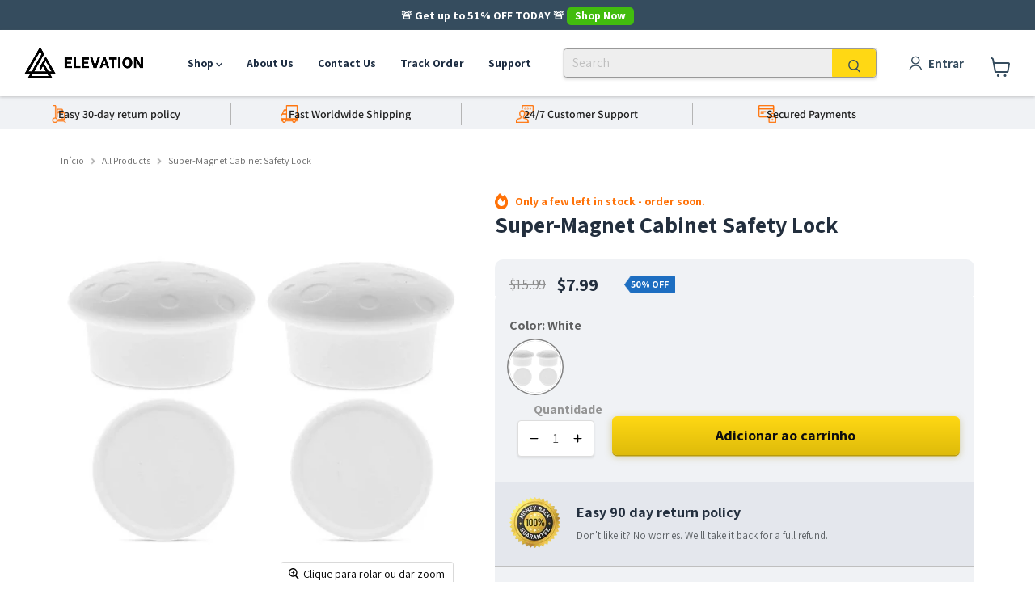

--- FILE ---
content_type: text/css
request_url: https://www.gearelevation.com/cdn/shop/t/170/compiled_assets/styles.css?87899
body_size: -535
content:
.dv-features-section{height:40px!important;min-height:40px!important;display:flex;justify-content:space-between;align-items:center}.dv-features-section p{font-weight:semi-bold!important;font-size:14px!important}.dv-feature-img{margin-right:-12px!important}.dv-features-item{margin-left:68px!important;padding-right:68px!important}
/*# sourceMappingURL=/cdn/shop/t/170/compiled_assets/styles.css.map?87899= */


--- FILE ---
content_type: text/css
request_url: https://www.gearelevation.com/cdn/shop/t/170/assets/custom-dv.css?v=36847898874016497601761074472
body_size: 5897
content:
div.DV-HomePage *,div.DV-HomePage-v2 *{font-family:Assistant}div.DV-HomePage,div.DV-HomePage-v2{overflow:hidden}div.DV-HomePage-v2>div:nth-child(6)>div.dv-features-section{display:none}div.DV-HomePage-v2>div:nth-child(2)>div.dv-success-section{display:none}section#shopify-section-template--15529721495750__4f1a6273-e5e3-46c2-90fc-c7c962c672c0 .dv-brand-tagline-section{display:none!important}#shopify-section-template--15529721495750__66b4a8bc-fd4c-4885-ae60-40c66dfd8a09>div.rich-text--container.rich-text-wide{margin-bottom:80px}.dv-brand-tagline-section{z-index:1;position:relative}@media only screen and (min-width: 1023.5px){div.DV-HomePage-v2>div.image-with-text--section:nth-child(3){margin-top:60px}div.DV-HomePage-v2 .collection-list__content[data-layout=grid].collection--image-crop-circle.no-cta{margin-bottom:60px}div.DV-HomePage-v2 .dv-success-section{margin-block:40px 80px}}@media only screen and (max-width: 768.5px){.search-flydown[data-animation-state=open]{display:block!important}div.DV-HomePage-v2>div.image-with-text--section:nth-child(3){margin-top:40px}div.DV-HomePage-v2 .dv-image-text-section img.dv-success-left-img{top:-165%;left:-175px;display:block;z-index:-1}}.slideshow-slide__button--primary{background:linear-gradient(360deg,#debb0a,#ffd814)!important;box-shadow:0 1.47742px #b89b0b,0 2.21613px 9.60323px #9981005c!important;border-radius:5.90968px;width:285px;color:#0e0e0e!important;position:relative;border:none!important;text-align:center}.slideshow-slide__button--primary:after{content:"";position:absolute;right:25px;width:11px;top:50%;transform:translateY(-50%);height:15px;background:url(/cdn/shop/files/Vector_3.svg?v=1684483557);background-repeat:no-repeat}.slideshow-slide__button--primary:not(.disabled):hover{box-shadow:0 1.47742px #b89b0b,0 2.21613px 9.60323px #9981005c!important;scale:1.025;color:#0e0e0e!important;border:none!important}#presets4 a.evm-add-to-cart-popup-inner{background:linear-gradient(360deg,#debb0a,#ffd814)!important;box-shadow:0 1.47742px #b89b0b,0 2.21613px 9.60323px #9981005c!important;border-radius:5.90968px;color:#0e0e0e!important;position:relative;border:none!important}#presets4 a.evm-add-to-cart-popup-inner:after{content:"";position:absolute;right:15px;width:11px;top:50%;transform:translateY(-50%);height:12px;background:url(/cdn/shop/files/Vector_3.svg?v=1684483557);background-repeat:no-repeat;background-position:0px -1px}#presets4 a.evm-add-to-cart-popup-inner:hover{box-shadow:0 1.47742px #b89b0b,0 2.21613px 9.60323px #9981005c!important;scale:1.015;color:#0e0e0e;border:none!important}.button-primary{background:linear-gradient(360deg,#debb0a,#ffd814)!important;box-shadow:0 1.47742px #b89b0b,0 2.21613px 9.60323px #9981005c!important;border-radius:5.90968px;color:#0e0e0e;position:relative;border:none!important}.button-primary:hover{box-shadow:0 1.47742px #b89b0b,0 2.21613px 9.60323px #9981005c!important;scale:1.025;color:#0e0e0e!important;border:none!important;background:linear-gradient(360deg,#debb0a,#ffd814)!important}button.product-form--atc-button,button.btn.evm-ws__cart-submit.evm-wi-fbt-atc{background:linear-gradient(360deg,#debb0a,#ffd814)!important;box-shadow:0 1.47742px #b89b0b,0 2.21613px 9.60323px #9981005c;border-radius:5.90968px;color:#0e0e0e!important;position:relative;border:none!important;transition:none!important}button.product-form--atc-button:hover,button.btn.evm-ws__cart-submit.evm-wi-fbt-atc:hover{box-shadow:0 1.47742px #b89b0b,0 2.21613px 9.60323px #9981005c!important;scale:1.015;opacity:1!important;color:#0e0e0e;border:none!important;background:linear-gradient(360deg,#debb0a,#ffd814)!important}@media only screen and (max-width: 768px){a.slideshow-slide__button.slideshow-slide__button--primary{width:210px}.slideshow-slide__button--primary:after{width:7px;height:12px;background-position:-3px -1px}#presets4 a.evm-add-to-cart-popup-inner:after{display:none}}.navmenu-submenu.navmenu-meganav[data-animation-state=open]{max-width:90%;left:5%;top:100%;right:5%;margin:0;filter:drop-shadow(0px 4px 4px rgba(0,0,0,.25))}.navmenu-meganav.navmenu-meganav--desktop .navmenu-item-text{color:#ff7208}.site-header-main{box-shadow:0 .75px 3px #80808040}.navmenu-meganav--desktop .navmenu-meganav-standard__wrapper .navmenu-meganav-standard__items{padding-top:22px}.site-navigation .navmenu-depth-1>li:is(:active,:hover){background:#ffeacf;border-radius:32px}a.navmenu-link.navmenu-link-depth-1:focus{outline:none!important}.site-footer-wrapper{background:#304661}.site-footer-block-newsletter .newsletter .button-primary{min-width:220px!important;background:linear-gradient(360deg,#debb0a,#ffd814)!important;box-shadow:0 1.47742px #b89b0b,0 2.21613px 9.60323px #9981005c!important;border-radius:5.90968px;text-transform:capitalize}.site-header-actions .site-header-cart-icon svg,.site-header-actions .site-header-actions__account-link svg,.site-header-actions .site-header_account-link-text,.site-header-cart svg{color:#354c5e!important}ul.navmenu.navmenu-depth-1{flex-wrap:nowrap}li.navmenu-item.navmenu-basic__item>a.navmenu-link,li.navmenu-item.navmenu-item-parent.navmenu-meganav__item-parent.navmenu-id-shop>a{color:#1c2c41!important}nav.site-navigation>ul.navmenu.navmenu-depth-1 li a.navmenu-link.navmenu-link-depth-1,nav.site-navigation ul.navmenu.navmenu-depth-1 li summary{font-size:14px;white-space:nowrap;color:#1c2c41!important;font-weight:700!important}button.live-search-button{padding-block:6px;background:#ffd814;border:.75px solid #FFD814;color:#354c5e}.live-search{max-width:410px!important;width:100%;margin-inline:auto;height:36px}.live-search-button:not(.disabled):hover{border:.75px solid #FFD814!important;background:#ffd814!important}.form-field.no-label{border:.45px solid #999999;box-shadow:0 3px 3px #0000000a;border-radius:3.75px;background:#eee!important;height:36px}input#boost-pfs-search-box-0{background:#eee;color:#7b7b7b}.site-header-cart--count{bottom:4px;top:auto;right:4px}.productgrid--search-button .search-icon--inactive,.live-search-button .search-icon--inactive{width:17px;height:17px}.productgrid--search-button .search-icon--active,.live-search-button .search-icon--active{width:17px;height:26px;margin-top:-13px;margin-left:-8px}.site-header-actions .site-header-actions__account-link svg{width:16px}.site-header-cart--count:after{padding:0!important;display:grid;place-items:center}@media only screen and (max-width: 1023.5px){.site-header--full-width .site-navigation{display:none}}@media only screen and (min-width: 1023.5px){.live-search{margin-right:0!important}}.mobile-nav-content a.navmenu-link.navmenu-link-parent.navmenu-link-parent-active{background:#ffeacf}.mobile-nav-content .navmenu-link-parent-active~.navmenu-button,.mobile-nav-primary-content .navmenu-link-parent-active~.navmenu-button{color:#354c5e;background:#ffeacf}.mobile-nav-content a.navmenu-link{color:#354c5e;font-style:normal;font-weight:700!important}.mobile-nav-content .navmenu-submenu.navmenu-meganav ul.navmenu.navmenu-depth-2.navmenu-submenu{font-weight:400!important;font-size:14px}.site-mobile-nav{z-index:99;top:160px}.mobile-nav-content .navmenu-depth-1>.navmenu-item>.navmenu-link{padding-inline:20px}.site-mobile-nav .site-header-actions{margin-left:20px}@media only screen and (min-width: 679.5px){.site-mobile-nav{top:115px}}.dv-primary-text{font-style:normal;color:#354c5e;font-weight:700;font-size:28px;margin-bottom:10px;text-align:center;line-height:36px}.dv-secondary-text{font-style:normal;font-weight:400;font-size:20px;color:#5f6061;margin-bottom:20px;text-align:center;line-height:30px}.dv-highlighted-text{font-style:normal;font-weight:600;font-size:16px;color:#ff7208}.dv-slideshow-slide{display:flex;width:100%}section.slideshow{max-width:1560px;margin-inline:auto}.dv-slideshow-section button.flickity-button.flickity-prev-next-button{width:52px;height:52px;border-radius:50%;background:#fff;box-shadow:0 1px 10px #0000000f}.dv-slideshow-section .slideshow-pagination__button[data-selected=true]{width:24px;height:11px;background:#354c5e;border-radius:9px}.dv-slideshow-section button.slideshow-pagination__button{width:11px;background:#cfd9e0;height:11px}.dv-slideshow-section ol.slideshow-pagination{top:20px!important;bottom:auto;left:auto;transform:none;right:5%;transition:all .5s ease-in-out!important}.dv-slideshow-slide__image-wrapper{width:50%;max-height:600px}img.dv-slideshow-slide__image.slideshow-slide__image--desktop{width:100%;height:100%;object-fit:cover}.dv-slideshow-slide__content{padding:80px 50px 80px 80px;width:50%}p.dv-slideshow-slide__preheading{font-style:normal;font-weight:600;font-size:16px;line-height:26px;color:#ff7208;margin-bottom:5px!important}h2.dv-slideshow-slide__heading{font-weight:700!important;font-size:50px;line-height:62px!important;letter-spacing:-1px;color:#354c5e;margin-bottom:20px!important;max-width:500px}.dv-slideshow-slide__text{font-weight:400;font-size:18px;line-height:24px;color:#282828;margin-bottom:45px;max-width:365px}.dv-trusted-section{display:flex;align-items:center;margin-top:30px;gap:9px}.dv-trusted-section img{width:64px;height:29px}.dv-trusted-section p{font-style:normal;font-weight:700;font-size:16px;line-height:16px;color:#354c5e}.dv-slideshow-section a.slideshow-slide__button.slideshow-slide__button--primary{margin-top:0}.show-mobile-checkput{display:none}@media only screen and (max-width: 768.5px){.dv-primary-text{font-size:22px;line-height:130%}.dv-secondary-text{font-size:16px;line-height:150%}.dv-highlighted-text{font-size:16px}.dv-slideshow-slide{display:flex;flex-wrap:wrap}.dv-slideshow-slide__image-wrapper{width:100%!important}.dv-slideshow-section ol.slideshow-pagination{bottom:15px!important;top:auto!important;left:50%;transform:translate(-50%)}.dv-slideshow-section .slideshow-pagination__button[data-selected=true]{width:17px;height:8px;background:#354c5e;border-radius:6px}.dv-slideshow-section button.slideshow-pagination__button{width:8px;background:#cfd9e0;height:8px}.dv-slideshow-slide__content{padding:20px 20px 70px;width:100%!important;text-align:center}.show-mobile-checkput{display:flex;justify-content:center;margin:20px auto}p.dv-slideshow-slide__preheading{font-size:12px;line-height:18px;margin-bottom:5px!important}h2.dv-slideshow-slide__heading{font-weight:700!important;font-size:24px;line-height:31px!important;margin-bottom:10px!important;letter-spacing:0px}.dv-slideshow-slide__text{font-size:14px;line-height:18px;margin-bottom:30px;max-width:260px;margin-inline:auto}.dv-slideshow-section span.slideshow-slide__button{max-width:210px;font-size:16px}.dv-trusted-section{margin-top:18px;gap:7px;justify-content:center}.dv-trusted-section img{width:50px;height:23px}.dv-trusted-section p{font-size:12px;line-height:11px}.dv-slideshow-section button.flickity-button.flickity-prev-next-button{display:block;width:30px;top:55%!important;height:30px;border-radius:50%;background:#fff;box-shadow:0 5px 10px #00000040}.dv-slideshow-section .flickity-prev-next-button svg{top:5px;left:5px;width:20px;height:20px}.dv-slideshow-section button.flickity-button.flickity-prev-next-button.next{right:20px}.dv-slideshow-section button.flickity-button.flickity-prev-next-button.previous{left:20px}}.dv-features-section{background:#f0f2f5}.dv-features-section .dv-container{max-width:1440px;margin-inline:auto;display:flex;justify-content:space-between;padding:15px}.dv-features-item{display:flex;gap:20px;align-items:center;justify-content:center;position:relative;flex:1;max-width:240px}span.dv-hr{width:1px;height:28px;background:#b5b5b5;display:inline-block}.dv-features-item p{font-weight:600;font-size:16px;line-height:23px;color:#1d1d1d;white-space:nowrap}.dv-mob-features-section{display:none}@media only screen and (max-width: 768.5px){.dv-features-item{display:none}.dv-features-section .dv-container{padding:7px}.dv-mob-features-section{width:100%}.dv-mob-features-section,.dv-mob-features-section .dv-features-item,.dv-mob-features-section .slick-track{display:flex}.dv-mob-features-section .slick-list.draggable{width:calc(100% - 1px);overflow:hidden;display:flex;align-items:center}img.dv-feature-img{width:20px}.dv-features-item{gap:10px}.dv-features-item p{font-size:11px;line-height:18px;color:#1d1d1d}.dv-features-item.slick-slide:after{content:"";position:absolute;width:1px;top:0;bottom:0;display:block;background:#b5b5b5;right:0}.dv-mob-features-section{overflow:hidden}.dv-features-section span.dv-hr{display:none}}.dv-success-section{margin-block:40px 60px;margin-inline:auto;position:relative}.dv-success-text{text-align:center;margin-bottom:60px}.dv-success-text .dv-primary-text{line-height:36px;margin-bottom:10px}.dv-success-text .dv-secondary-text{margin-bottom:20px}.dv-success-text .dv-hr{width:250px;height:1px;background:#b5b5b5}.dv-success-figures{display:flex;width:100%;justify-content:space-around;max-width:1440px;margin-inline:auto}.dv-success-fig-items{display:flex;flex-direction:column;gap:15px;align-items:center}span.dv-success-fig-num{font-weight:700;font-size:42.0126px;line-height:55px;color:#304661}span.dv-success-fig-num{display:flex;align-items:center;gap:10px}img.dv-success-left-img{position:absolute;left:0;top:80px}img.dv-success-right-img{position:absolute;right:0;top:80px;transform:rotate(180deg)}.dv-success-fig-items{position:relative}.dv-success-fig-items:not(:last-child):after{content:"";width:1px;height:80px;position:absolute;background:#d3d3d3;right:0}@media only screen and (min-width: 768.5px){.dv-success-fig-items{flex:1}}@media only screen and (max-width: 768.5px){.dv-success-fig-items:after{display:none}.dv-success-text{text-align:center;margin-bottom:25px}.dv-success-text .dv-hr{display:none}.dv-success-text .dv-primary-text{max-width:265px;margin-inline:auto;line-height:130%}.dv-success-text .dv-secondary-text{font-size:16px;line-height:130%}.dv-success-figures{justify-content:space-around;flex-wrap:wrap;gap:20px;padding-inline:15px}.dv-success-fig-items{gap:0px;background:#e4ecf2;border-radius:4px;padding:7px}span.dv-success-fig-num svg{width:24px;height:24px}div.dv-success-section div.dv-success-figures>div:nth-child(1){width:calc(50% + 1px)}div.dv-success-section div.dv-success-figures>div:nth-child(2),div.dv-success-section div.dv-success-figures>div:nth-child(3){width:calc(50% - 20px)}div.dv-success-section span.dv-secondary-text{text-align:center}span.dv-success-fig-num{font-size:28px;line-height:37px}img.dv-success-left-img,img.dv-success-right-img{display:none}}.dv-image-text-section .dv-container{display:flex;gap:20px;margin-block:60px;position:relative}.dv-image-text-section{position:relative}.dv-image-text-section img.dv-success-right-img{width:335px;height:343px;transform:none;top:35%;right:-125px}.dv-image-text-section img.dv-success-left-img{top:53px;left:-125px}.dv-image-text-section .image-with-text__container{background:#ebebeb;max-width:630px;border-radius:5.33898px;margin-inline:auto;position:relative;flex:1}.dv-image-text-section .image-with-text__image-wrapper{width:40%}.dv-image-text-section .image-with-text__content{width:60%}img.dv-save-30-img{position:absolute;right:-20px;top:-40px;filter:drop-shadow(0px 4px 4px rgba(0,0,0,.6));z-index:1}.dv-image-text-section.image-with-text--desktop-height-natural .image-with-text__image{height:100%;max-height:350px;border-top-right-radius:5.33898px;border-bottom-right-radius:5.33898px;overflow:hidden}.dv-image-text-section .image-with-text__content{padding:30px 15px 30px 30px}.dv-image-text-section .image-with-text__content-wrapper .dv-primary-text,.dv-image-text-section .image-with-text__content-wrapper .dv-secondary-text{text-align:left;margin-bottom:0}.dv-image-text-section .image-with-text__content-wrapper .dv-secondary-text{font-size:15px;line-height:20px;margin-bottom:22px}.dv-image-text-section .image-with-text__text{font-weight:400;font-size:14.9492px;line-height:20px;color:#161616;margin-bottom:25px}.dv-image-text-section a.button-primary{color:#0e0e0e;font-weight:700;font-size:17.9578px;line-height:23px;width:210px;text-align:center}.dv-image-text-section a.button-primary:after{content:"";position:absolute;right:25px;width:11px;top:50%;transform:translateY(-50%);height:15px;background:url(/cdn/shop/files/Vector_3.svg?v=1684483557);background-repeat:no-repeat}.shopify-section.image-with-text--section:nth-child(3) .dv-image-text-section .dv-container{margin-bottom:-10px}@media only screen and (max-width: 768.5px){.dv-image-text-section .image-with-text__content{padding:15px 15px 20px}.dv-image-text-section .dv-secondary-text{max-width:255px;margin-inline:auto}.dv-image-text-section img.dv-success-left-img{top:-230%;left:-175px;display:block;z-index:-1}.dv-image-text-section .image-with-text__image-wrapper,.dv-image-text-section .image-with-text__content{width:100%}.dv-image-text-section.image-with-text--desktop-height-natural .image-with-text__image{height:100%;border-top-right-radius:5.33898px;border-bottom-right-radius:0;border-top-left-radius:5.33898px;min-height:125px;max-height:125px}.dv-image-text-section .image-with-text__text,.dv-image-text-section a.button-primary{display:none}.dv-image-text-section .dv-container .dv-primary-text{font-size:16px;line-height:21px;text-align:center!important;margin-bottom:7px!important}.dv-image-text-section .dv-container .image-with-text__content-wrapper .dv-secondary-text{font-size:12px;line-height:18px;text-align:center;margin-bottom:0}img.dv-save-30-img{max-width:65px;top:-20px;right:-10px}}.dv-collections-list-section .collection-list__content[data-layout=grid]{gap:25px;margin-block:60px}.dv-collections-list-section span.collection__item-info.collection__item-title{font-weight:600;font-size:16px;line-height:21px;color:#161616}.dv-collections-list-section figure.collection__item-image{border:4px solid #ffbb08}@media only screen and (max-width: 768.5px){.dv-collections-list-section .collection-list__content[data-layout=grid]{gap:30px;margin-bottom:40px!important}.dv-collections-list-section .collection-list__content[data-layout=grid]{margin-block:40px}figure.collection__item-image{min-width:95px;min-height:95px}.dv-collections-list-section span.collection__item-info.collection__item-title{font-size:11.5px;line-height:16px;margin-top:10px}.dv-collections-list-section .dv-secondary-text{max-width:220px;margin-inline:auto}}.dv-featured-collection-section{background:#304661;padding-block:40px}.dv-featured-collection-section .dv-primary-text,.dv-featured-collection-section .dv-secondary-text{color:#fff}.dv-featured-collection-section a.productitem--image-link{margin-bottom:20px}.dv-featured-collection-section figure.collection__item-image img{border:4px solid;border-color:#ffa000;background:linear-gradient(275deg,#ff7208 -168.59%,#f9bf3b 81.83%) border-box;border-radius:50%}.dv-featured-collection-section .productitem--swatches.processed{display:none}.dv-featured-collection-section h2.productitem--title{overflow:hidden;text-overflow:ellipsis;-webkit-line-clamp:2;display:-webkit-box;-webkit-box-orient:vertical;color:#304661;font-weight:400!important;font-size:14px;line-height:18px!important;margin-bottom:10px}.dv-featured-collection-section span.loox-rating-label{font-weight:400;font-size:14px;line-height:21px;color:#000}.dv-featured-collection-section .productitem--actions{position:static;margin-inline:0;visibility:visible!important;opacity:1!important;margin:0 0 10px}.dv-featured-collection-section .productitem--action{margin:0;padding:0}.dv-featured-collection-section .productitem{padding-bottom:30px}.dv-featured-collection-section .productitem--info{display:flex;flex-direction:column;min-height:175px}.dv-featured-collection-section .loox-rating{margin-top:auto!important}.dv-featured-collection-section .productitem[data-animation="closed=>open"],.dv-featured-collection-section .productitem[data-animation-state=open]{height:auto!important}.dv-featured-collection-section .productitem--action.quickshop-button{display:none}.dv-featured-collection-section .dv-secondary-text{margin-bottom:30px}.dv-featured-collection-section .price.productitem__price{display:flex;gap:7px;align-items:end;margin-bottom:10px;flex-wrap:wrap}.dv-featured-collection-section .productitem--sale .productitem__price .price__current{order:-1;font-style:normal;font-weight:600;font-size:18px!important;color:#304661;line-height:18px}.dv-featured-collection-section .button-primary:after{content:"";position:absolute;right:15px;width:10px;top:50%;transform:translateY(-50%);height:10px;background:url(/cdn/shop/files/Vector_3.svg?v=1684483557);background-repeat:no-repeat;background-position:0px -2.5px}.dv-featured-collection-section .price__compare-at.visible{font-style:normal;font-weight:600;font-size:12px;line-height:14px;color:#949494}.dv-featured-collection-section .productitem{background:#fff;border:.40468px solid #ADADAD;border-radius:6.06221px}.dv-collections-list-section img{max-width:140px;max-height:140px}.collection-list__content[data-layout=grid].collection--image-crop-circle .collection__item-image{position:relative;overflow:hidden;height:140px;padding-top:0;border-radius:100%;max-width:140px;margin-inline:auto}@media only screen and (max-width: 768.5px){.dv-featured-collection-section .productitem--actions{display:flex!important}.collection-list__content[data-layout=grid].collection--image-crop-circle .collection__item-image{position:relative;overflow:hidden;height:101px;padding-top:0;border-radius:100%;max-width:100px;margin-inline:auto;border:3px solid #ffbb08}.dv-collections-list-section img{max-width:100px;max-height:100px}.dv-featured-collection-section .dv-secondary-text{max-width:330px;margin-inline:auto}.dv-featured-collection-section .featured-collection__content .flickity-button{display:block;width:33px;height:33px}.dv-featured-collection-section .featured-collection__content .flickity-button.previous{left:5px}.dv-featured-collection-section .featured-collection__content .flickity-button.next{right:5px}.dv-featured-collection-section .featured-collection__content .flickity-button svg{width:21px;height:21px}.dv-featured-collection-section .flickity-slider--wrapper{margin-left:40px!important}}.dv-spotlight-section{margin-block:40px 100px;margin-inline:auto;position:relative}.dv-spotlight-figures{display:flex;gap:80px;margin-top:80px;justify-content:center;align-items:center}.dv-spotlight-text{text-align:center;margin-bottom:60px}div.dv-spotlight-figures>div:nth-child(1)>img{width:200px}div.dv-spotlight-figures>div:nth-child(2)>img{width:160px}div.dv-spotlight-figures>div:nth-child(3)>img{width:125px}div.dv-spotlight-figures>div:nth-child(4)>img{width:100px}img.dv-spotlight-left-img{position:absolute;left:0;top:60px}img.dv-spotlight-right-img{position:absolute;right:0;top:60px;transform:rotate(180deg)}.dv-spotlight-fig-items{display:flex;justify-content:center}@media only screen and (max-width: 768.5px){.dv-brand-tagline-section{display:flex!important;flex-direction:column;align-items:center}.dv-brand-tagline-section{display:flex!important;flex-direction:column;align-items:center;margin-block:30px 40px}.dv-brand-tagline-section p{font-style:normal;font-weight:600;font-size:18px;line-height:24px;padding:0;color:#304661}section#shopify-section-template--15526333808838__4f1a6273-e5e3-46c2-90fc-c7c962c672c0 .dv-brand-tagline-section{display:none!important}#shopify-section-template--15535149351110__caae8562-ff23-4603-8d38-b9c965a68e41 .dv-hassle-free-section{display:flex!important;margin:20px 15px 0;background:#e6eaef;border-radius:8px;padding-inline:30px;padding-block:35px 35px;flex-direction:column;gap:25px}.dv-image-with-text-section section.image-with-text{display:none}.dv-hassle-top{display:flex;align-items:center;gap:10px}span.dv-hassle-top-left img{width:44px;height:44px}.dv-hassle-free-section .dv-primary-text{display:flex;align-items:center;line-height:22px;margin-bottom:5px}.dv-hassle-free-section .dv-secondary-text{text-align:left;margin-bottom:0}.dv-spotlight-section{padding-inline:15px}.dv-spotlight-section .dv-secondary-text{max-width:340px;margin-inline:auto;font-size:12px}.dv-spotlight-section{margin-block:40px 60px}.dv-spotlight-text{margin-bottom:40px}.dv-spotlight-figures{flex-wrap:wrap;gap:0px}.dv-spotlight-fig-items{width:calc(50% - 20px)}img.dv-spotlight-left-img{width:70px;left:-15px;top:30%}img.dv-spotlight-right-img{width:70px;right:-15px;top:30%}div.dv-spotlight-figures>div:nth-child(1)>img{width:115px;margin-bottom:30px}div.dv-spotlight-figures>div:nth-child(2)>img{width:95px;margin-bottom:30px}div.dv-spotlight-figures>div:nth-child(3)>img{width:75px}div.dv-spotlight-figures>div:nth-child(4)>img{width:60px}}.dv-testimonials-section{background:#e6eaef;position:relative}.dv-testimonials-section img.dv-success-left-img{position:absolute;left:15px;top:0}.dv-testimonials-section section.testimonials-section{padding-block:40px}.dv-testimonials-section .testimonial{flex-direction:row;background:linear-gradient(0deg,#304661,#304661),#232f3e;border-top:7px solid #F9BF3B;box-shadow:0 4px 4px #00000040;border-radius:10.1068px;min-width:433px}.dv-testimonials-section .testimonials{margin-top:40px}.dv-testimonials-section .testimonials.flickity-enabled .flickity-viewport{max-height:280px;overflow:visible}.dv-testimonials-section button.flickity-button.flickity-prev-next-button.next:after,.dv-testimonials-section button.flickity-button.flickity-prev-next-button.previous:after{content:" ";position:absolute;top:50%;left:50%;transform:translate(-50%,-50%);height:20px;width:20px;background-image:url(/cdn/shop/files/arrow-right_949adef3-bd84-4a53-8685-d4f42b404806.png?v=1687417794);background-repeat:no-repeat;background-size:100% 100%}.dv-testimonials-section button.flickity-button.flickity-prev-next-button.previous:after{background-image:url(/cdn/shop/files/arrow-left_42bf388f-878d-4e56-95bb-ab50cd473c5c.png?v=1687417794)}.dv-testimonials-section button.flickity-button svg{display:none}.dv-testimonials-section button.flickity-button.flickity-prev-next-button{bottom:-20px;top:auto;width:30px;height:30px;background:#c9cfd6;box-shadow:0 6px 13px #0000000f;opacity:1}.dv-testimonials-section .testimonials .flickity-button.next{right:-5px}.dv-testimonials-section button.flickity-button.flickity-prev-next-button.previous{left:auto;right:40px}.dv-testimonials-section .flickity-page-dots .dot.is-selected{width:24px;height:11px;background:#354c5e;border-radius:9px}.dv-testimonials-section .flickity-page-dots .dot{width:11px;background:#a8bbca;height:11px}.dv-testimonials-section .testimonial__image-container{flex-shrink:0}.dv-testimonials-section .testimonial{padding:30px 20px}.dv-testimonials-section .testimonial__content{align-items:flex-start!important;text-align:left;padding:0 20px;max-height:220px}.dv-testimonials-section blockquote.testimonial__text{margin-block:0 20px}.dv-testimonials-section blockquote.testimonial__text p{color:#fff;font-style:normal;font-weight:400;font-size:16px!important;line-height:20px}.dv-testimonials-section cite.testimonial__author{line-height:160%;font-size:16px;color:#fff;margin-top:auto}.dv-testimonials-section cite.testimonial__author h4{margin:0;line-height:160%;font-size:16px}.dv-testimonials-section cite.testimonial__author strong{font-weight:700}@media only screen and (max-width: 768.5px){.dv-testimonials-section .dv-primary-text{max-width:300px;margin-inline:auto;color:#000;line-height:130%}.dv-testimonials-section .testimonial{flex-wrap:wrap}.dv-testimonials-section .testimonial__image-container{margin-inline:auto}.dv-testimonials-section .testimonial{padding:30px 10px;min-width:300px!important}.dv-testimonials-section .testimonial{padding:30px 10px;min-width:300px!important;max-width:300px!important}.dv-testimonials-section .testimonials.flickity-enabled .flickity-viewport{max-height:600px}.dv-testimonials-section blockquote.testimonial__text{margin-block:0 15px}.dv-testimonials-section blockquote.testimonial__text p{color:#fff;font-style:normal;font-weight:400;font-size:14px!important;line-height:21px}.dv-testimonials-section cite.testimonial__author h4{margin:0;line-height:160%;font-size:14px;opacity:1}.dv-testimonials-section cite.testimonial__author{line-height:160%;font-size:12px;color:#fff;margin-top:auto;opacity:.9}.dv-testimonials-section .flickity-prev-next-button svg{top:5px;left:5px;width:20px;height:20px}.dv-testimonials-section button.flickity-button.flickity-prev-next-button{background:#c9cfd6;box-shadow:0 6px 13px #0000000f;display:block;width:30px;height:30px}.dv-testimonials-section .testimonials{margin-top:50px;max-width:300px;margin-inline:auto}}.dv-member-faq-section .rich-text--container{margin-block:40px 20px}.dv-member-faq-section .dv-highlighted-text{margin-top:20px;font-weight:700;font-size:24px;line-height:31px}.dv-member-faq-section .faqs details[open] summary svg path{fill:#ff6726}.dv-member-faq-section .faqs details{border-bottom:2px solid #DDDDDD;padding:.5em .5em 0}.dv-member-faq-section summary.heading.h4{color:#5f6061;font-weight:700;font-size:18px;padding-block:20px}.dv-member-faq-section p{padding-inline:20px;margin-block:-5px 12px;color:#5f6061;font-weight:400;font-size:16px;line-height:24px!important}.dv-member-faq-section:last-child .rich-text--container,section#shopify-section-template--15526333808838__66b4a8bc-fd4c-4885-ae60-40c66dfd8a09 .rich-text--container{margin-bottom:80px!important}section#shopify-section-template--15526333808838__4f1a6273-e5e3-46c2-90fc-c7c962c672c0{position:relative}img.dv-faq-bg-1{position:absolute;top:0;left:0}img.dv-faq-bg-2{position:absolute;top:130%;left:12%}img.dv-faq-bg-3{position:absolute;top:70%;right:0}@media only screen and (max-width: 768.5px){img.dv-faq-bg-1,img.dv-faq-bg-2,img.dv-faq-bg-3{display:none}.dv-member-faq-section .dv-primary-text{max-width:320px;margin-inline:auto;line-height:130%}.dv-member-faq-section .dv-secondary-text{max-width:300px;margin-inline:auto;line-height:130%}.dv-member-faq-section .dv-highlighted-text{font-size:16px;line-height:21px}.dv-member-faq-section summary.heading.h4{font-size:14px;line-height:21px}.dv-member-faq-section p{font-size:14px;line-height:18px!important;padding-inline:0px 10px}.dv-member-faq-section .faqs summary svg{width:12px}.dv-member-faq-section .faqs-header{margin-bottom:20px}.dv-member-faq-section .dv-highlighted-text{font-size:16px;line-height:21px;margin-top:10px}.dv-member-faq-section{margin:0}}.dv-image-with-text-section .dv-image-with-text-section{background:#e6eaef;border-radius:20px}.dv-image-with-text-section{max-width:1350px;margin-inline:auto}.dv-image-with-text-section section.image-with-text{margin-block:80px!important}.dv-image-with-text-section h2.image-with-text__heading{color:#000;font-weight:700!important;font-size:24px;line-height:150%!important;margin-bottom:15px!important}.dv-image-with-text-section .image-with-text__text p{font-weight:400!important;font-size:16px!important;line-height:21px!important;color:#000!important}.dv-image-with-text-section .image-with-text__image-wrapper{width:40%;text-align:center;border-radius:14px}.dv-image-with-text-section .image-with-text__content{width:60%;padding:2rem;padding-block:0;padding-left:80px}.dv-image-with-text-section img.image-with-text__image{border-radius:14px;max-width:350px}.dv-image-with-text-section .image-with-text__container{padding-block:40px;padding-inline:40px 12px}.dv-image-with-text-section .image-with-text__image-wrapper{background:#fff}@media only screen and (max-width: 1200.5px){img.dv-faq-bg-1,img.dv-faq-bg-2,img.dv-faq-bg-3{display:none}}@media only screen and (max-width: 768.5px){.dv-image-with-text-section .image-with-text__container{padding-inline:0}.dv-image-with-text-section .image-with-text__container{padding-block:10px 50px}.dv-member-faq-section.member-faqs{margin:0}.dv-image-with-text-section .image-with-text__container{flex-direction:row!important}.dv-image-with-text-section .image-with-text:not(.dv-mob-image-text-section){display:none}.dv-image-with-text-section .image-with-text__image-wrapper{width:40%;text-align:center;max-width:100px;background:#e6eaef}.dv-image-with-text-section .image-with-text__content{width:100%;margin-top:20px;padding-inline:20px}.dv-image-with-text-section{margin-inline:15px!important;width:calc(100% - 30px)!important}.dv-mob-image-with-text-section .image-with-text__container{flex-direction:row!important}.dv-image-with-text-section section.image-with-text{margin-block:10px 50px!important}.dv-image-with-text-section h2.image-with-text__heading{width:calc(100% - 110px);margin-right:10px;order:-1;font-size:20px;margin-bottom:0!important;display:grid;place-items:center;padding-inline:20px 0;max-width:220px}.dv-image-with-text-section .image-with-text__text p{font-weight:400!important;font-size:14px!important;line-height:18px!important;color:#000!important}}@media only screen and (min-width: 768.5px){.dv-mob-image-text-section{display:none}}.dv-member-faq-section summary.heading.h4{cursor:pointer}.dv-slideshow-section.v2 .dv-slideshow-slide{background:#e6eaef;border-radius:6px}.dv-slideshow-section.v2 .dv-slideshow-slide__image-wrapper{border-top-left-radius:6px;border-bottom-left-radius:6px;overflow:hidden;position:relative;top:-1px}.dv-slideshow-section.v2 .dv-secondary-text{margin-bottom:30px}.dv-slideshow-section.v2 .dv-slideshow-slide__content{padding:40px 40px 50px 50px}.dv-slideshow-section.v2 img.dv-slideshow-slide__image1{margin-bottom:20px}.dv-slideshow-section.v2 .dv-slideshow-slide__text{max-width:630px}.dv-slideshow-section.v2 section.slideshow{max-width:1300px;margin-inline:auto;border-radius:6px;overflow:hidden;margin-block:60px}.dv-slideshow-section.v2 ol.slideshow-pagination{top:auto!important;bottom:20px;left:70%;transform:translate(-70%);right:auto;transition:all .5s ease-in-out!important}.dv-slideshow-section.v2 li.slideshow-pagination__dot button{background:#a8bbca}.dv-slideshow-section.v2 .slideshow-pagination__button[data-selected=true]{background:#354c5e}.dv-slideshow-section.v2 button.flickity-button.flickity-prev-next-button.next{right:0}.dv-slideshow-section.v2 button.flickity-button.flickity-prev-next-button.previous{left:0}@media only screen and (max-width: 768.5px){.dv-slideshow-section.v2 .dv-primary-text,.dv-slideshow-section.v2 .dv-secondary-text{max-width:300px;margin-inline:auto;line-height:130%}.dv-slideshow-section.v2 ol.slideshow-pagination{left:50%;transform:translate(-50%)}.dv-slideshow-section.v2 .dv-slideshow-slide__content{padding:30px 25px 30px 40px;text-align:left}.dv-slideshow-section.v2 .slideshow__wrapper{position:relative;width:calc(100% - 30px);height:100%;overflow:hidden;margin-inline:15px}.dv-slideshow-section.v2 .dv-slideshow-slide{background:#e6eaef;border-radius:10px}.dv-slideshow-section.v2 .dv-slideshow-slide__image-wrapper{border-top-left-radius:10px;border-top-right-radius:10px;border-bottom-left-radius:0}.dv-slideshow-section.v2 ol.slideshow-pagination{bottom:10px!important}.dv-slideshow-section.v2 .flickity-viewport{border-radius:10px!important;overflow:hidden}.dv-slideshow-section.v2 .slideshow .flickity-slider{height:100%;display:flex!important;gap:20px!important}.dv-slideshow-section.v2 .flickity-prev-next-button svg{top:5px;left:5px;width:20px;height:20px}.dv-slideshow-section.v2 button.flickity-button.flickity-prev-next-button{background:#c9cfd6;box-shadow:0 6px 13px #0000000f;display:block;width:30px;height:30px}}.product-details .product-block--title p{font-family:Assistant;font-size:14px;font-weight:700;line-height:1.5;color:#ff7208}.dv-spotlight-section .dv-spotlight-text{max-width:408px;margin:0 auto}.dv-spotlight-text .dv-secondary-text{font-size:14px;line-height:1.5}.evm-also-bought .evm-wscontainer{overflow:visible}.shopify-section.half-n-half .row{padding:25px 0}.shopify-section.half-n-half .row:nth-child(2n){flex-direction:row-reverse}.shopify-section.half-n-half .row .text-content:not(.full){padding:0 50px 0 0}.shopify-section.half-n-half .row:nth-child(2n) .text-content:not(.full){padding:0 0 0 50px}.shopify-section.half-n-half .text-content h3,.product--description-text h3{font-family:Assistant;font-size:28px;line-height:1.3;color:#354c5e;margin:0 0 25px!important}.product--description-text img{margin-bottom:25px}.shopify-section.half-n-half .text-content p,.product--description-text p{font-family:Assistant;font-size:18px;line-height:1.3;color:#0e0e0e}.dynamic-video-wrapper{padding:0;text-align:center}.dynamic-video-wrapper .home-section--title{font-family:Assistant;font-size:24px;font-weight:700;line-height:1.3;margin:0 0 12px;color:#354c5e}.dynamic-video-wrapper .sub_heading{font-family:Assistant;font-size:20px;font-weight:400;line-height:1.3;color:#354c5e}.dynamic-video-wrapper .dynamic-video{max-width:961px;margin:55px auto}.dynamic-video-wrapper .video iframe{width:100%;border-radius:12.55px;filter:drop-shadow(7.52883px 5.01922px 7.52883px rgba(0,0,0,.25)) drop-shadow(-3.76442px -6.27403px 12.5481px rgba(0,0,0,.25));left:50%;transform:translate(-50%)}@media screen and (max-width: 1050px){.evm-wiser-owl-carousel.owl-drag .owl-stage .owl-item{width:400px!important}}@media screen and (max-width: 800px){.dv-testimonials-section .testimonials .flickity-button.next{right:-200px}.dv-testimonials-section button.flickity-button.flickity-prev-next-button.previous{right:-140px}}.flickity-prev-next-button svg path{fill:#000!important}@media screen and (max-width: 767px){.shopify-section.half-n-half .row .col-6{width:100%;flex-basis:100%;max-width:100%}.shopify-section.half-n-half .row .img-wrapper:not(.full){padding:30px 0 0}.shopify-section.half-n-half .row .text-content:not(.full){padding:0}.dynamic-video-wrapper .dynamic-video{margin:30px auto}}#shopify-section-template--15535149351110__caae8562-ff23-4603-8d38-b9c965a68e41 .dv-spotlight-section{display:none}.fancybox-thumbs ul .fancybox-thumbs>ul>li:before{border:1.57px solid #000000}.new-landing-page .page-content{max-width:778px}.new-landing{max-width:1000px;margin-bottom:3.125rem}.new-landing .rte p,.new-landing-page .page-content p{margin:0 0 20px;font-size:20px;font-weight:400;font-family:open sans,sans-serif;line-height:1.6em;color:#333;letter-spacing:0;display:block}.new-landing img{display:block;width:100%;height:auto}.new-landing .home-section--title,.new-landing-page .page-content h2{font-size:26px;line-height:36px;margin:30px 0 5px;font-weight:700;text-align:left}.new-landing .home-section--title span.list-number{color:#fff;background-color:#000;padding:4px 8px;font-size:80%;font-weight:700}.new-landing .button-landing{width:100%;display:inline-block;padding:12px 35px;text-transform:capitalize;font-size:24px;border-radius:10px;text-align:center}@media screen and (min-width: 1024px){.new-landing{margin-bottom:4.25rem}}.template-article .article--content a{text-decoration:underline;color:#debb0a;font-style:italic}.template-article a.button-primary{width:100%;color:#000;text-decoration:none;font-style:normal;text-align:center;font-size:1.4rem;line-height:1.5;transition:all .6s}
/*# sourceMappingURL=/cdn/shop/t/170/assets/custom-dv.css.map?v=36847898874016497601761074472 */


--- FILE ---
content_type: text/css
request_url: https://www.gearelevation.com/cdn/shop/t/170/assets/custom.css?v=108357482401290102681759395257
body_size: 6124
content:
#alsopresets2 .ws-card__title.ws_ls_lang{font-size:16px!important;line-height:22px!important}@font-face{font-family:Montserrat;src:url(/cdn/shop/files/Montserrat-Bold.woff?v=1758106732) format("woff");font-style:normal}.announcement-bar__btn{background:#42bc0e!important;color:#fff!important;text-decoration:none;padding:4px 15px 5px;font-size:var(--font-size-button-small);line-height:154%;border-radius:5px;margin-top:-3px}.dv-features-item:last-child{display:flex!important;padding:0!important}.featured__content-wrap{width:100%;margin:0 auto;padding:15px 16px 32px}.featured__items{display:flex;gap:8px;justify-content:space-between}.featured__item{flex:1 0 30%}.featured__item h3{font-family:Assistant;font-weight:700!important;font-style:Bold;font-size:24px;line-height:120%!important;text-align:center;color:#354c5e;margin-bottom:10px!important}.featured__item p{font-family:Assistant;font-weight:400;font-size:12px;line-height:150%!important;text-align:center;color:#5f6061}.filter__title h6{text-transform:capitalize;font-weight:500;font-size:13px;cursor:pointer;display:inline-flex;align-items:center;gap:0 6px;padding:0 16px;border:1px solid #d2d2d2;background-color:#fff!important;border-radius:9999px;height:32px;margin:0;white-space:nowrap}.filter__title h6:after{content:url(down-arrow.svg);line-height:0}.filter__content ul li a{font-size:14px;line-height:20px;font-weight:500;cursor:pointer;color:rgba(0,0,0,var(--tw-text-opacity));background-color:#fff!important;border:1px solid #d2d2d2;padding:0 12px;border-radius:18px;height:36px;text-decoration:none;display:inline-flex;align-items:center;justify-content:center}.filter__content ul{list-style-type:none;display:flex;align-items:center;gap:10px 6px;flex-wrap:wrap;padding:25px 25px 30px;margin:0;max-height:193px;overflow-y:auto;scrollbar-width:none}.filter__reset span{font-size:16px;line-height:18px;font-weight:700;color:#000;background-color:#fff;border-radius:9999px;text-decoration:none;padding:5px 15px;display:inline-flex;align-items:center;justify-content:center;border:1px solid rgba(0,0,0,1);cursor:pointer;display:inline-block}.filter__reset{padding-right:20px;border-top:1px solid rgba(236,236,236,1);height:66px;display:flex;align-items:center;justify-content:flex-end}.filter__content{box-shadow:0 3px 10px #0003;border-radius:4px;position:absolute;width:100%;top:36px;left:0;z-index:50;display:none;background-color:#fff}.filter__content.active{display:block}.filter__wrap{position:relative}.filter__items{display:flex;align-items:center;gap:0 8px;overflow-x:auto;scrollbar-width:none;scroll-behavior:smooth}.filter__arrow-left{width:34px;height:34px;background:#fff;border:.5px solid rgba(0,0,0,.1);border-radius:50%;box-shadow:0 2px 8px #0000001a;padding:8px;display:flex;align-items:center;justify-content:center;transform:translateY(-50%) rotate(-180deg);cursor:pointer;position:absolute;top:50%;left:0;z-index:99999}.filter__arrow-right{width:34px;height:34px;background:#fff;border:.5px solid rgba(0,0,0,.1);border-radius:50%;box-shadow:0 2px 8px #0000001a;padding:8px;display:flex;align-items:center;justify-content:center;cursor:pointer;position:absolute;top:50%;right:0;transform:translateY(-50%);z-index:99999}.filter__item_color-blue .filter__title h6{color:#007eb2!important;border:1px solid #007eb2!important;background-color:#e6f8ff!important}.filter__item_color-blue .filter__title h6:after{content:url(down-arrow-blue.svg)}.filter__title .active{color:#007eb2!important;border:1px solid #007eb2!important;background-color:#e6f8ff!important}.filter__content ul li a.active{background-color:#e6f8ff!important;color:#007eb2!important;border:1px solid #007eb2!important}.filter__title.active h6:after{transform:rotate(-180deg)}.template-collection .productgrid--wrapper{display:block}.productgrid--utils.productgrid--utils--visible-mobile{display:block!important}.filter__sort-by-desktop{display:none}.filter__input-wrap{display:flex;align-items:center;gap:5px;padding:15px}.filter__input-form,.filter__input-to{flex:1 0 45%;display:flex;align-items:center;gap:5px}.filter__input-form input,.filter__input-to input{width:100%;border:1px solid #ddd;border-radius:5px;padding:8px}.filter__button-wrap{display:flex;justify-content:end;padding:15px;border-top:1px solid rgba(236,236,236,1)}.filter__button-wrap .filter__reset{height:auto;border-top:none}.filter__button-wrap button{font-size:16px;line-height:18px;font-weight:700;color:#000;background-color:#fff;border-radius:9999px;padding:5px 15px;border:1px solid rgba(0,0,0,1);cursor:pointer;display:inline-block}@media (min-width:1024px){#alsopresets2 .ws-card__title.ws_ls_lang{font-size:18px!important;line-height:24px!important}.announcement-bar__btn{padding:1px 10px 3px}.featured__content-wrap{max-width:1280px;padding:48px 0 65px}.featured__items{gap:32px}.featured__item h3{line-height:55px!important;font-size:64px;margin-bottom:15px!important}.featured__item p{font-size:20px;line-height:30px!important}.featured__item p br{display:none}.featured__wrapper{background-image:url(craved-image.svg);background-position:right top;background-repeat:no-repeat}.filter__by-mobile-wrap,.filter{display:none}.filter__sort-by-desktop{display:block}.template-collection .productgrid--wrapper{display:inline-block}}.product-main .product-details h1.product-title{font-family:Assistant;font-style:normal;font-weight:700;font-size:28px;line-height:1.3;color:#232f3e}.product-details .product-block--title p{position:relative;padding-left:25px}.product-details .product-block--title p:after{content:"";position:absolute;width:16px;height:20px;background-image:url(/cdn/shop/files/Shape_2.png?v=1687181671);top:0;left:0}.product-main .product-details .product-app .loox-rating .loox-rating-content span.loox-rating-label{color:#1d6ec1;font-weight:500;font-size:14px;font-family:Assistant}.product-main .product-details .product-app .loox-rating .loox-rating-content span.loox-rating-label b{font-weight:700}.banner-slider .slider-nav .slick-slide.slick-current.slick-active img{border:2.2px solid #000}.product-block.product-block--price{background-color:#f0f2f5;padding:1px 18px 0;border-radius:10px 10px 0 0;margin-top:25px}.product-form--regular,.product-main .recharge-subscription-widget{background-color:#f0f2f5;padding:14px 18px 40px;border-radius:10px;margin-top:-20px}.product-main .recharge-subscription-widget{margin-bottom:-60px}.product-pricing .price.product__price .price__current.price__current--on-sale span.money,.productitem--sale .productitem__price .price__current{color:#232f3e;font-weight:700;font-size:22px;line-height:1.3}.product-pricing .price.product__price .price__compare-at--single{color:#8a8a8a;font-size:18px;font-weight:400}.product-block.product-block--form .product-form--regular p.quick-shop{font-weight:400;font-size:15px;color:#5f6061;position:relative;padding-left:25px;display:none!important}.product-block.product-block--form .product-form--regular p.quick-shop b{color:#000}.product-block.product-block--form .product-form--regular p.quick-shop span{color:#3dbd00;font-weight:700}span.options-selection__option-name{color:#5f6061;font-weight:700;font-size:16px}.options-selection__option-value-input:checked+.options-selection__option-value-name{border:1.79949px solid #000;background-color:#fff;border-radius:5px;font-weight:800!important;font-size:18px;color:#232f3e;font-family:Assistant}.options-selection__option-values .options-selection__option-value span.options-selection__option-value-name{line-height:2;font-family:Assistant;font-weight:500;font-size:18px;line-height:1.3}.evm-ws--one-half{width:100%!important}.product-block.product-block--form .product-form--regular p.quick-shop:after{content:"";position:absolute;width:16px;height:11px;background-image:url(/cdn/shop/files/Path_Copy_6.png?v=1687183168);top:8px;left:0}.product-form--atc .product-form--atc-qty .form-field .quantity-box{background:#fff;border:.899743px solid #dddddd;box-shadow:0 1.79949px 2.69923px #0000001a;border-radius:4px;height:45px;padding:0 12px;margin:0 10px}#floating_bar_bottom .product-form--atc .form-field{display:flex;flex-direction:row-reverse;align-items:center;margin:0 40px 0 0}.product-form--atc .product-form--atc-qty .form-field label.form-field-title{top:-30px;left:30px;font-family:Assistant;font-style:normal;font-weight:700;font-size:16px}.banner-slider .slick-next.slick-arrow,.banner-slider .slick-prev.slick-arrow{background-color:#fff;box-shadow:0 .769231px 7.69231px #00000026;border-radius:76.9231px;width:40px;height:40px;position:relative}.banner-slider .slick-prev.slick-arrow:before{content:"";position:absolute;width:20px;height:20px;background-image:url(/cdn/shop/files/arrow-left.png?v=1687179747);top:32%;left:35%;background-repeat:no-repeat}.banner-slider .slick-next.slick-arrow:before{content:"";position:absolute;width:20px;height:20px;background-image:url(/cdn/shop/files/arrow-right.png?v=1687180428);top:33%;left:40%;background-repeat:no-repeat}.banner-slider .slick-prev.slick-arrow{top:50%;position:absolute;left:20px}.banner-section .vehicle-detail-banner .banner-slider #slider-for ul.slick-dots li button{background-color:#cfd9e0;border-radius:50%;width:11px;height:11px}.banner-section .vehicle-detail-banner .banner-slider #slider-for ul.slick-dots li button:before{content:none}.banner-section .vehicle-detail-banner .banner-slider #slider-for ul.slick-dots li.slick-active button{width:24px;height:11px;border-radius:9px;background-color:#354c5e}.banner-section .vehicle-detail-banner .banner-slider #slider-for ul.slick-dots li.slick-active{margin:0 14px 0 0}.product-main .product-form--regular .product-form--atc input.form-field-number{border:none}.product--container,.shopify-section.half-n-half .half_section_products .half-n-half-content,.dv-testimonials-section section.testimonials-section,.dv-image-with-text-section .image-with-text__container{max-width:1180px!important;margin:auto}.dv-features-section{height:50px;padding-top:12px;padding-bottom:8px}.dv-success-text .dv-hr{display:none!important}.dv-features-section .dv-container{padding:0!important;max-width:1180px!important}.shopify-section.product--section .breadcrumbs-container{max-width:1180px!important}.dv-features-item p{font-size:11.5px;line-height:1.3;color:#1d1d1d}.dv-feature-img{width:22px;height:22px}.banner-section .banner-slider ul.slick-dots{bottom:-20px}.banner-slider .slick-next.slick-arrow{right:0;top:50%;position:absolute;left:unset}.banner-slider .slider-nav .slick-slide img{border-radius:5.5123px}.slider-banner-image{object-fit:cover;height:470px}.banner-slider .slider.slider-nav{padding:20px 0 0}.slider-nav .slick-slide{margin-left:10px;margin-right:10px}.slider-nav .slick-list{margin-left:-10px;margin-right:-10px}.slider-nav .slick-slide.thumbnail-image .thumbImg{max-width:178px;height:110px;margin:0 auto;border:1px solid #ebebeb}.slider-banner-image img,.slider-nav .slick-slide.thumbnail-image .thumbImg img{height:100%;width:100%;object-fit:cover}.slick-vertical .slick-slide:active,.slick-vertical .slick-slide:focus,.slick-arrow:hover,.slick-arrow:focus{border:0;outline:0}.slider-nav .slick-slide.slick-current.thumbnail-image .thumbImg{border:2px solid #196db6}.slider-nav .slick-slide.slick-current span{color:#196db6}.slider-nav .slick-slide{text-align:center}.slider-nav .slick-slide span{font-size:14px;display:block;padding:5px 0 15px}.slick-arrow{width:100%;background-color:transparent;border:0;background-position:center;background-repeat:no-repeat;font-size:0;height:18px;position:absolute;left:0;right:0;z-index:99}.slick-prev{top:0}.slick-next{bottom:0;background-color:#fff}.slick-prev.slick-arrow{background-image:url(../images/black-up-arrow.png)}.slick-next.slick-arrow{background-image:url(../images/black-down-arrow.png)}.dv-testimonials-section hr.frequently_products{border:1px solid #B9C2CA;width:460px}.product-main .product-details .return_policy .policy-content .img-wrapper{margin-right:20px}.product-main .product-details .return_policy .policy-content .policy-content-inner h1{font-family:Assistant;font-style:normal;font-weight:700!important;font-size:18px;color:#232f3e}.product-main .product-details .return_policy .policy-content{background:#e4e7ed;border-top:1px solid #bfbfbf;border-bottom:1px solid #bfbfbf;border-radius:0;padding:18px;margin-top:-25px;display:flex;align-items:center}.product_floating_bar_sale .price.product__price .price__compare-at{text-decoration:unset}.product_floating_bar_sale .price.product__price .price__compare-at span.price__compare-at--single{text-decoration:line-through}.product_floating_bar_sale .quick-shop span{font-weight:700;position:relative;font-size:14px;line-height:1.3;color:#3dbd00;font-family:Assistant!important;padding-left:20px}.price.product__price,.product__price .price__current{margin-bottom:0}.product_floating_bar_sale .quick-shop span:after{content:"";position:absolute;width:12px;height:11px;background-image:url(/cdn/shop/files/in_stock.png?v=1687485513);top:5px;left:2px}.product_floating_bar_sale{display:flex;align-items:center}.product-main .product-details .return_policy .policy-content .policy-content-inner p{font-family:Assistant;font-style:normal;font-weight:400;font-size:13px;color:#5b6064;margin-top:10px}.product-main .product-details .return_policy .cards{background-color:#f0f2f5;padding:35px 30px;border-radius:0 0 10px 10px}.product-main .product-details .return_policy .cards .cards-text h1{font-family:Assistant;font-style:normal;font-weight:700;font-size:16px;color:#5f6061;text-align:center;margin-bottom:15px}.product-main .product-details .return_policy .cards .cards-img{text-align:center}.shopify-section.half-n-half .half_section_products .half-n-half-content{max-width:1400px;margin:auto;padding-left:25px;padding-right:25px}.shopify-section.half-n-half .half_section_products:nth-child(odd) .half-n-half-content .row .col-6:nth-child(2){justify-content:center}.shopify-section.half-n-half .half_section_products:nth-child(2n) .half-n-half-content .row{flex-direction:row-reverse}.shopify-section.half-n-half .half_section_products:nth-child(2n) .half-n-half-content .row .text-content:not(.full){padding-right:0;padding-left:30px}.shopify-section.half-n-half .half_section_products:nth-child(1):after{content:"";position:absolute;background-image:url(/cdn/shop/files/mem_dots_square.png?v=1687254283);width:100px;height:100px;top:-200px;left:0;width:190.57px;height:190.57px;background-repeat:no-repeat}.shopify-section.half-n-half .half_section_products:nth-child(2):after{content:"";position:absolute;background-image:url(/cdn/shop/files/Vector_41.png?v=1687255475);top:100px;right:0;width:260px;height:343px;background-repeat:no-repeat}.half_section_products:nth-child(4):after{content:"";position:absolute;background-image:url(/cdn/shop/files/Group_1000003062.png?v=1687255879);width:380px;height:644px;background-repeat:no-repeat;bottom:0;left:0}#shopify-block-cb7404a4-4f2a-4c96-b986-1ee040601c39 .evm-related-product .evm-wiser-owl-carousel .owl-nav{top:50%}#shopify-block-cb7404a4-4f2a-4c96-b986-1ee040601c39 .evm-related-product .evm-wiser-owl-carousel .owl-nav button.owl-next{right:-60px!important;background:#e2e2e2!important}#shopify-block-cb7404a4-4f2a-4c96-b986-1ee040601c39 #presets4 .owl-nav i{display:none}.dv-mob-features-section{display:none!important}#shopify-block-cb7404a4-4f2a-4c96-b986-1ee040601c39 .evm-related-product .evm-wiser-owl-carousel .owl-nav button.owl-prev:after{content:"";position:absolute;background-image:url(/cdn/shop/files/product_arrow-left.png?v=1687258133);width:20.31px;height:20.31px;left:50%;top:50%;transform:translate(-50%,-50%)}.price.product__price,.product__price .price__current{display:flex;align-items:center}.product-main .product-details .off-pre p{position:relative;width:fit-content;z-index:1;color:#fff;padding:1px 8px 1px 12px;display:flex;align-items:center;font-family:Assistant;font-style:normal;font-weight:700;font-size:12px;margin-left:10px}.off-pre p span{position:relative;padding:2px 8px;margin-left:0}.product-main .product-details .off-pre p span:after{content:"";position:absolute;background-image:url(/cdn/shop/files/Rectangle_Copy.png?v=1687261035);width:100%;height:100%;left:0;background-repeat:no-repeat;background-size:100% 100%;z-index:-1}#shopify-block-cb7404a4-4f2a-4c96-b986-1ee040601c39 .evm-related-product .evm-wiser-owl-carousel .owl-nav button.owl-next:after{content:"";position:absolute;background-image:url(/cdn/shop/files/product_arrow-right.png?v=1687258330);width:20.31px;height:20.31px;left:11px;top:11px}.cstm_ATC .image-wrapper-atc img{height:50px;width:60px;margin:0 5px 0 0;max-width:initial}#floating_bar_bottom{display:flex;justify-content:space-between}#floating_bar_bottom #floadting_bar_title{width:100%}#floating_bar_bottom #floadting_bar_title .cstm_ATC_flex_item{flex:0 0 50%;max-width:50%}#floating_bar_bottom #floadting_bar_title .cstm_ATC_flex_item h2{font-family:Assistant;font-style:normal;font-weight:700;font-size:16px;color:#333!important;white-space:nowrap;width:335px;overflow:hidden;text-overflow:ellipsis}.money.price__compare-at--single{font-family:Assistant;font-size:11px;font-weight:400;line-height:18px;letter-spacing:-.29377880692481995px;color:#8a8a8a}.price__current .money{font-family:Assistant;font-size:18px;font-weight:700;line-height:22px;letter-spacing:-.29377880692481995px;color:#232f3e;margin:0 10px}.productgrid--item .price__current .money{margin-left:0}.productgrid--item .price__current .off-pre p{padding-left:0}#product_form_7696337797318 .selling-plan-fieldset{display:none!important;visibility:hidden;opacity:0!important}.off-pre p{font-family:Assistant;font-size:8px;font-weight:700;line-height:1;color:#fff;padding:2px 6px;margin:0 10px 0 0;position:relative}.off-pre p.quick-shop{font-family:Assistant;font-size:11px;font-weight:700;line-height:1;padding:0 0 0 30px;color:#3dbd00}.off-pre p span:after,.off-pre p.quick-shop:after{content:" ";position:absolute;top:0;left:0;height:100%;width:100%;background-image:url(/cdn/shop/files/Rectangle_Copy.png?v=1687261035);background-repeat:no-repeat;background-size:100% 100%;z-index:-1}.off-pre p.quick-shop:after{left:13px;top:2px;height:8.84px;width:12px;background-image:url(/cdn/shop/files/Path_Copy_7.png?v=1687358304)}#shopify-block-cb7404a4-4f2a-4c96-b986-1ee040601c39 .evm-related-product .evm-wiser-owl-carousel .owl-nav button.owl-prev{left:-60px!important;background:#e2e2e2!important}#shopify-block-cb7404a4-4f2a-4c96-b986-1ee040601c39 .evm-wscontainer{padding:0 60px!important}.shopify-section.half-n-half .half_section_products{position:relative}.shopify-section.half-n-half{margin-top:0}.shopify-section.half-n-half .half-n-half-content .img-wrapper img{max-width:100%}.dv-spotlight-section{margin-top:70px}.shopify-section.half-n-half .row{align-items:flex-start}.shopify-section.half-n-half .text-content p,.product--description-text p{font-weight:400}.dv-testimonials-section section.testimonials-section{position:relative;padding-top:60px;padding-bottom:60px}.reviews-content{text-align:center}.dynamic-video-wrapper{padding-top:0!important;margin-top:0!important}.reviews-content .heading h2{font-weight:700;font-size:24px;color:#354c5e;line-height:1.3;font-family:Assistant}.reviews-content .sub-heading p{font-family:Assistant;font-style:normal;font-weight:400;font-size:20px;color:#5f6061;margin-top:10px}div#shopify-section-template--15535149351110__main{margin-top:0}.dv-image-with-text-section .image-with-text__container{background:#e6eaef;border-radius:20px}body .fancybox-container{display:flex;flex-direction:row}body .fancybox-bg{opacity:1!important;background:#fff}body .fancybox-infobar,body .fancybox-caption{display:none!important}body .fancybox-button{background-color:#fff;color:#000}.fancybox-show-thumbs .fancybox-inner{left:220px;right:0}.fancybox-show-thumbs .fancybox-thumbs{left:0;right:unset;overflow-y:auto}.fancybox-show-thumbs .fancybox-thumbs>ul{display:flex;align-items:flex-end;flex-wrap:wrap;height:auto}.fancybox-container .fancybox-thumbs>ul>li{width:50%;height:70px}.fancybox-container .fancybox-thumbs>ul>li:before{border:2px solid #000}.testimonials .flickity-slider .testimonial{min-height:70%}nav.breadcrumbs-container a,nav.breadcrumbs-container span{color:#6a6a6a;font-size:12px;font-weight:400;line-height:2}.dv-testimonials-section blockquote.testimonial__text p{font-size:15.16px!important;font-family:Assistant;line-height:128.8%!important}@media screen and (max-width: 1050px){.dv-feature-img{margin-right:0!important}.cstm_ATC .cstm_ATC_inner .product-form--atc-qty{width:50%}.banner-section .vehicle-detail-banner.banner-content .banner-slider .slider-nav.thumb-image .slick-list.draggable{padding-top:200px!important}.dv-features-item{max-width:220px;gap:8px}.banner-section .vehicle-detail-banner .banner-slider #slider-for ul.slick-dots{bottom:-90px;left:0}.dv-success-section .dv-success-figures .dv-success-fig-items .dv-secondary-text{font-size:18px}#shopify-block-cb7404a4-4f2a-4c96-b986-1ee040601c39 .evm-related-product .evm-wiser-owl-carousel .owl-nav button.owl-prev{width:35px;height:35px;left:-40px!important}#shopify-block-cb7404a4-4f2a-4c96-b986-1ee040601c39 .evm-related-product .evm-wiser-owl-carousel .owl-nav button.owl-next{width:35px;height:35px;right:-40px!important}#shopify-block-cb7404a4-4f2a-4c96-b986-1ee040601c39 .evm-related-product .evm-wiser-owl-carousel .owl-nav button.owl-prev:after{transform:translate(-55%,-55%)}#shopify-block-cb7404a4-4f2a-4c96-b986-1ee040601c39 .evm-related-product .evm-wiser-owl-carousel .owl-nav button.owl-next:after{left:7px;top:7px}.dv-image-with-text-section .image-with-text__image-wrapper{display:flex;align-items:center}}@media screen and (max-width: 800px){.fancybox-show-thumbs .fancybox-inner{right:0!important}#shopify-section-template--15535149351110__fc1513fa-f727-4b0c-a271-bba4630690fc .dv-features-section .dv-container .dv-mob-features-section{display:block!important}#shopify-section-template--15535149351110__fc1513fa-f727-4b0c-a271-bba4630690fc .dv-features-section .dv-container .dv-mob-features-section .dv-features-item.slick-slide{display:flex!important}#shopify-block-cb7404a4-4f2a-4c96-b986-1ee040601c39 .evm-related-product .evm-wiser-owl-carousel .owl-nav button.owl-prev:after{transform:translate(-55%,-50%)}#shopify-section-template--15535149351110__caae8562-ff23-4603-8d38-b9c965a68e41 .dv-hassle-free-section{margin-bottom:40px}.shopify-section.section-video .dynamic-video-wrapper{margin-left:20px;margin-right:20px}.banner-section .vehicle-detail-banner.banner-content .banner-slider{display:flex;flex-direction:column-reverse}.dv-success-section .dv-container .dv-success-figures .dv-success-fig-items{padding:14px}.banner-section .vehicle-detail-banner.banner-content .banner-slider .slider-nav.thumb-image .slick-list.draggable{padding-top:0!important}}@media screen and (max-width: 767px){.fancybox-show-thumbs .fancybox-inner{left:100px}.dv-features-section .dv-container{flex-wrap:wrap}.vehicle-detail-banner .banner-slider{display:flex;flex-direction:column-reverse}.banner-section .container{min-height:100%}.shopify-section.half-n-half .half_section_products:nth-child(2n) .half-n-half-content .row .text-content:not(.full){padding-left:0}.reviews-content .heading h2{margin:20px 0}.shopify-section.half-n-half .half_section_products .half-n-half-content{padding-left:0;padding-right:0}}@media screen and (max-width: 991px){.banner-slider .slider.slider-for,.banner-slider .slider.slider-nav{max-width:100%;float:none}.banner-slider .slider.slider-for{padding-right:0}.banner-slider .slider.slider-nav{height:auto}.slider-banner-image{height:500px}.slider.slider-nav.thumb-image{padding:10px 30px 0}.slider-nav .slick-slide span{padding:5px 0}.slick-arrow{padding:0;width:30px;height:30px;top:50%;bottom:0;-webkit-transform:translateY(-50%) rotate(-90deg);-moz-transform:translateY(-50%) rotate(-90deg);-ms-transform:translateY(-50%) rotate(-90deg);transform:translateY(-50%) rotate(-90deg)}.slick-prev{left:0;right:unset}.slick-next{left:unset;right:0;background-color:transparent}.vehicle-detail-banner .car-slider-desc{max-width:340px}.bid-tag{padding:10px 0 15px}.slider.slider-nav.thumb-image{white-space:nowrap}.thumbnail-image.slick-slide{padding:0 5px;min-width:75px;display:inline-block;float:none}.banner-slider .slick-prev.slick-arrow:before{top:50%;left:50%;transform:translate(-60%,-30%) rotate(90deg)}.banner-slider .slick-next.slick-arrow:before{top:50%;left:50%;transform:translate(-60%,-18%) rotate(90deg)}}@media screen and (min-width: 768px){#shopify-section-template--15535149351110__54216905-f6ff-43a2-91d9-59bd5ceeb7ac{display:none}.shopify-section.product--section .breadcrumbs-container{display:block}}@media screen and (max-width: 767px){.slider-banner-image{height:400px}.slider.slider-nav.thumb-image{padding:0 20px;margin:10px 0 0}.slider-nav .slick-slide.thumbnail-image .thumbImg{max-width:140px;height:80px}.slick-prev.slick-arrow{background-position:center 10px}.slick-next.slick-arrow{background-position:center 10px,center}.slider-nav .slick-slide span{font-size:12px;white-space:normal}.dv-features-section{background:transparent}#shopify-section-template--15535149351110__54216905-f6ff-43a2-91d9-59bd5ceeb7ac .dv-features-item{display:flex;width:50%;align-items:center;justify-content:start;margin:5px;padding:10px;background-color:#f0f2f5}}.dv-testimonials-section blockquote.testimonial__text{margin-bottom:0!important}@media screen and (min-width: 581px){.single_product_guarantee{display:none}}@media screen and (max-width: 580px){.dv-testimonials-section blockquote.testimonial__text p{line-height:128.8%!important}.slider-banner-image{height:340px}#shopify-section-template--15535149351110__fc1513fa-f727-4b0c-a271-bba4630690fc .dv-features-section .dv-container .dv-mob-features-section{display:none!important}.single_product_guarantee{display:block}.single_product_guarantee .main_guarantee_seciton{max-width:1400px;display:grid;grid-template-columns:1fr 1fr;margin:50px 16px auto;gap:10px}.single_product_guarantee .main_guarantee_seciton .main_guaranet{display:flex;align-items:center;padding:12.337px 11.371px 12.663px 13.459px;border-radius:10.094px;background:#e6eaef}.single_product_guarantee .main_guarantee_seciton .main_guaranet img{margin-right:20px}.single_product_guarantee .main_guarantee_seciton .main_guaranet p{color:#1d1d1d;font-size:14.387px;font-family:Assistant;font-weight:600;line-height:18.82px;margin:0}.reviews-content .heading h2{font-size:22px}.reviews-content .sub-heading p{font-size:16px}.dv-testimonials-section .testimonials.flickity-enabled .flickity-viewport{overflow:hidden}.dv-testimonials-section button.flickity-button.flickity-prev-next-button.previous{right:auto;left:-40px;top:25%}.dv-success-section .dv-success-figures .dv-success-fig-items .dv-secondary-text{font-size:14px}.dv-testimonials-section .testimonials .flickity-button.next{top:25%;right:-40px}.reviews-content .heading,.reviews-content .sub-heading{padding:0 70px}#shopify-section-template--15535149351110__558829f7-d90b-4694-8ccb-394d1565bf60{overflow:hidden}.dv-success-section{margin-bottom:55px}.shopify-section.section-video .dynamic-video-wrapper{margin-right:20px}.shopify-section.section-video .dynamic-video-wrapper h2.home-section--title{padding:0 80px;font-size:22px}.dynamic-video-wrapper .sub_heading{font-size:16px}.dv-spotlight-text .dv-secondary-text{margin-bottom:40px;max-width:100%}.shopify-section.half-n-half .text-content h3,.product--description-text h3{font-size:24px}.shopify-section.half-n-half .text-content p,.product--description-text p{font-size:16px}.product-main .product-details .return_policy .cards{position:relative;z-index:1}.product-main .product-details h1.product-title{font-size:24px}.dynamic-video-wrapper .sub_heading{padding:0 60px;font-size:16px}}@media screen and (max-width: 480px){.half_section_products:nth-child(4):after{width:155px;height:400px;background-size:100% 100%}.dv-features-section{display:none}.dv-testimonials-section hr.frequently_products{width:218px}.thumbImg{margin:0 5px}.slider-banner-image{height:280px}.banner-section .vehicle-detail-banner.banner-content .banner-slider{margin-bottom:80px}.product-block.product-block--price,.product-form--regular{background-color:transparent;padding:0;border-radius:0;margin-top:0}.product-form--regular form{background-color:#f0f2f5;padding:10px 20px 70px 10px;margin-top:20px;border-radius:10px}#subing-heading-detail{margin-top:15px}.shopify-section.half-n-half .half_section_products:nth-child(2):after{width:150px;height:243px;background-size:100% 100%}}div#shopify-section-template--15535149351110__94cf7f92-662e-4280-8c88-e23b0bc0e895{overflow:hidden}@media screen and (max-width: 380px){.dynamic-video-wrapper .sub_heading,.shopify-section.section-video .dynamic-video-wrapper h2.home-section--title,.reviews-content .heading,.reviews-content .sub-heading{padding:0 20px}.options-selection__option-values .options-selection__option-value span.options-selection__option-value-name{width:100%}.single_product_guarantee .main_guarantee_seciton .main_guaranet p{font-size:14px}.product-block .product__price .price__current{margin-right:0}.product-pricing .price.product__price .price__current.price__current--on-sale span.money{font-size:24px}.product-block .product__price .price__current .dv-hassle-free-section .dv-primary-text{text-align:left}.shopify-section.half-n-half .half_section_products{overflow:hidden}}@media screen and (max-width: 322px){.banner-slider .slider.slider-for{padding-left:15px}.banner-slider .slick-prev.slick-arrow{left:-2px}.product-pricing .price.product__price .price__current.price__current--on-sale span.money,.product-main .product-details h1.product-title{font-size:22px}.product-block.product-block--form .product-form--regular p.quick-shop{font-size:16px}.product-pricing .price.product__price .price__compare-at--single{font-size:14px}.shopify-section.half-n-half .text-content h3,.product--description-text h3{font-size:22px}.shopify-section.half-n-half .text-content p,.product--description-text p{font-size:16px}.single_product_guarantee .main_guarantee_seciton .main_guaranet p br{display:none}.single_product_guarantee .main_guarantee_seciton{grid-template-columns:1fr}.single_product_guarantee .main_guarantee_seciton .main_guaranet{padding-top:16px;padding-bottom:16px}div.dv-success-section div.dv-success-figures>div:nth-child(2),div.dv-success-section div.dv-success-figures>div:nth-child(3),div.dv-success-section div.dv-success-figures>div:nth-child(1){width:calc(100% + -0px)}.half_section_products:nth-child(4):after{background-size:100% 100%;width:200px;height:500px}}.product--description-text iframe,.yudi-product-images iframe{aspect-ratio:4 / 3;height:100%;width:100%}.upsell-products .price__current .money{font-size:16px}@media only screen and (max-width: 767px){.shopify-section.half-n-half .half_section_products:nth-child(1):after{display:none}.product--description-text iframe,.yudi-product-images iframe{aspect-ratio:4 / 3;height:100%;width:100%}}@media only screen and (max-width: 500px){.price__current.price__current--on-sale{margin-right:0}.price__current .money{font-family:Assistant;font-size:12px;font-weight:700;line-height:18px;letter-spacing:-.29377880692481995px;color:#232f3e;margin:0 6px}.product-pricing .price.product__price .price__current.price__current--on-sale span.money,.productitem--sale .productitem__price .price__current{font-size:18px}.productgrid--item .price__current .money{margin-left:0}.productgrid--item .price__current .off-pre p{padding-left:0}}#looxReviewsFrame *{font-family:Assistant,sans-serif}.cart-title-left h1{font-weight:700}.cart-title-left h1 span{font-weight:400}.cart-continue{text-decoration:underline}.gwp-progress-wrapper.col-12{margin-bottom:20px;margin-top:20px;height:16px;box-shadow:0 3px 3px #0000000a;background:#eee;width:80%;border-radius:5px;position:relative;overflow:hidden;padding-right:0;padding-left:0;margin-left:12px}.verified-customer{font-size:.7rem;display:flex;gap:.2rem}.author-checkmark svg{width:14px;color:#fff;background:#354c5e;padding:2px;border-radius:50%;height:14px}.yudi-checkout.active{position:fixed;top:0;border:1px solid rgba(0,0,0,.15);font-weight:700;background-color:#fff;color:#fff;z-index:5000;padding:20px;left:auto}@media screen and (max-width: 719px){.uses-banner.dv-testimonials-section .uses-banner__block{margin-right:10px}.gwp-progress-wrapper.col-12{width:calc(100% - 24px)}.yudi-checkout.active{position:fixed;top:unset;border:0px none;bottom:0;width:100vw;left:0;font-weight:700;background-color:#fff;color:#fff;z-index:5000;padding:20px}}.c_pdp-rewards_section_inner{max-width:1440px;margin:auto}.c_section_pdp-rewards{padding:64px 20px}.c_pdp_reward_top{display:flex;flex-direction:column;align-items:center;justify-content:center;gap:16px}.c_pdp_reward_top h2{font-size:31px;line-height:42px!important;color:#fff;font-weight:700!important;font-family:Montserrat,sans-serif;letter-spacing:normal}.c_pdp_reward_top span{font-size:16px;line-height:24px;color:#fff;font-weight:400}.c_pdp_reward_grid{margin-top:35px;display:flex;align-items:stretch;justify-content:center;flex-wrap:wrap;gap:16px}.c_single_reward_box_wrapper{padding:16px;border-radius:12px;background:#fff;display:flex;flex-direction:column;align-items:center;justify-content:flex-start;gap:16px;max-width:224px;width:100%}.c_single_reward_box_wrapper h3{font-size:16px;font-weight:700!important;text-align:center;max-width:100%;font-family:Montserrat,sans-serif;letter-spacing:normal;text-transform:capitalize}.c_single_reward_box_wrapper span{font-size:16px;text-align:center;line-height:150%}.c_pdp_reward_bottom{margin-top:48px;display:flex;align-items:center;justify-content:center}.c_pdp_reward_bottom span{color:#fff;font-size:20px;font-weight:700}.c_single_reward_block_content{display:flex;flex-direction:column;align-items:center;gap:16px}.c_single_reward_block_content.c_block--2 h3,.c_single_reward_block_content.c_block--5 h3{width:60%}.c_single_reward_block_content.c_block--3 h3,.c_single_reward_block_content.c_block--4 h3{max-width:70%}.c_single_box_icon-wrap{display:flex}@media (max-width: 768px){.c_pdp_reward_grid{display:grid;grid-template-columns:repeat(1,1fr);gap:16px}.c_single_reward_box_wrapper{flex-direction:row;max-width:100%}.c_single_reward_box_wrapper h3{text-align:start;max-width:100%}.c_single_reward_block_content{align-items:flex-start;gap:8px}.c_single_reward_box_wrapper span{text-align:left;font-size:14px}.c_pdp_reward_top h2{font-size:24px;line-height:140%!important;text-align:center}.c_pdp_reward_top span{text-align:center}.c_pdp_reward_bottom span{font-size:16px;text-align:center}.c_single_reward_block_content.c_block--2 h3,.c_single_reward_block_content.c_block--5 h3{width:100%}.c_single_reward_block_content.c_block--3 h3,.c_single_reward_block_content.c_block--4 h3{max-width:100%}.c_single_box_icon-wrap{max-width:33px}.c_single_reward_box_wrapper{justify-content:flex-start}.c_single_box_icon-wrap{max-width:32px}.c_section_pdp-rewards{padding:64px 16px}}.c_col_grid_wrapper{max-width:1230px;margin:auto}.c_section_col_featured_grid_inner{padding:12px 10px;border-top:1px solid #E3E3E3;border-bottom:1px solid #E3E3E3}.c_col_grid-wrap{display:flex;gap:20px;align-items:flex-start;justify-content:space-between}.c_col_grid_icon_mobilt{display:none}.c_col_grid_heading h3{font-size:14px;font-weight:700!important;line-height:120%!important;color:#000}.c_col_grid_subheading{font-size:12px;line-height:140%;color:#000;font-weight:400}.c_single_col_grid_item{display:flex;align-items:flex-start;gap:16px}@media (max-width: 768px){.c_col_grid_icon_desktop{display:none}.c_single_col_grid_item.c_s_grid_intem-1{grid-area:a}.c_single_col_grid_item.c_s_grid_intem-2{grid-area:b}.c_single_col_grid_item.c_s_grid_intem-3{grid-area:c}.c_single_col_grid_item.c_s_grid_intem-4{grid-area:d}.c_col_grid-wrap{display:grid;grid-template-columns:repeat(2,1fr);grid-template-areas:"c b""a d";row-gap:8px;column-gap:0}.c_col_grid_icon_mobilt{display:inline-block;width:16px;min-width:16px}.c_col_grid_heading{display:flex;gap:8px}.c_col_grid_heading h3{font-size:12px}.c_col_grid_subheading{font-size:10px}}.c_buttle_point_wrap{margin-top:16px}.c_buttle_point_wrap ul{margin:0;padding:16px 0;display:flex;flex-direction:column;grid-gap:12px}.c_buttle_point_wrap li{font-family:Assistant;font-weight:400;font-size:18px;line-height:20.7px;letter-spacing:0;vertical-align:middle;color:#000;display:flex;align-items:center;justify-content:flex-start;grid-gap:8px;margin:0;list-style:none}.c_buttle_point_wrap li:before{content:"";background:url(hugeicons-cotton-candy.png);background-repeat:no-repeat;background-size:contain;width:20px;height:20px}
/*# sourceMappingURL=/cdn/shop/t/170/assets/custom.css.map?v=108357482401290102681759395257 */


--- FILE ---
content_type: text/css
request_url: https://www.gearelevation.com/cdn/shop/t/170/assets/custom-style.css?v=108655939535147152131759392382
body_size: 7730
content:
body{overflow-x:hidden}.custom-link{font-size:20px;text-decoration:none}.custom-link span{color:#007bff}.custom-page-section{background:#f0f0f0}.custom-container{background:#fff;padding:30px 4%;max-width:1140px;margin:0 auto}.custom-text-heading{font-size:54px;margin:30px 0!important;text-align:center;font-family:Playfair Display,serif;line-height:1!important;font-weight:500!important}.custom-para{font-size:20px;margin:30px 0!important}.custom-img{width:100%;border:14px solid #bbe4f5}.custom-review{border:2px solid #4bb1ff;border-radius:10px;display:flex;align-items:center;margin:30px 0}.custom-review .left-side{width:26.5%;min-width:258px;text-align:center;padding:15px;border-right:1px solid #4bb1ff}.disc-img{position:absolute;left:-20px;top:-20px}.custom-review .right-side{padding:30px}.review-rating{color:#f7b500;font-size:20px}.review-rating.star-1 .fa-star:nth-child(1),.review-rating.star-1 .fa-star:nth-child(2),.review-rating.star-1 .fa-star:nth-child(3),.review-rating.star-1 .fa-star:nth-child(4),.review-rating.star-2 .fa-star:nth-child(1),.review-rating.star-2 .fa-star:nth-child(2),.review-rating.star-2 .fa-star:nth-child(3),.review-rating.star-3 .fa-star:nth-child(1),.review-rating.star-3 .fa-star:nth-child(2),.review-rating.star-4 .fa-star:nth-child(1){display:none}.review-img{border-radius:50%!important}.review-head{margin:8px 0 6px!important;font-size:20px;font-weight:600!important}.review-para{font-size:18px;color:#000}.product-display-content{border:4px solid #0091ff;margin:30px 0;padding:50px 65px}.product-info{margin-bottom:20px}.product-info .review-rating{display:inline-block}.product-info .info-head{font-weight:900;font-size:20px}.p-head{font-weight:500!important;line-height:1.25!important;font-size:32px}.p-para{margin:10px 0 20px!important;font-size:20px}.p-btn{font-size:22px;padding:16px 40px;background:#0091ff;display:inline-block;color:#fff;margin-bottom:10px;text-decoration:none;transition:.3s ease-in-out}.p-btn:hover{color:#fff!important;background:#0069d9}.card-img{max-width:290px;width:100%}.fixed-product-content{display:none;position:fixed;left:0;right:0;bottom:0;padding:30px;background:#fff;z-index:9999999999}.fixed-product-content .p-head{font-size:22px}.fix-content-last{display:block;text-align:right}#shopify-section-loox-all-reviews{background:#f0f0f0}#looxReviews{max-width:1140px!important;background:#fff;padding:0 60px}@media (max-width: 1023px){.product-info{margin-top:30px}.custom-text-heading{font-size:40px}}@media (max-width: 991px){.custom-container{max-width:720px}.hide-sm{display:none}.fix-content-last{width:100%;flex-basis:100%;max-width:100%;text-align:center}.custom-review{display:block}.left-side{margin:auto;border:none!important}.product-display-content{padding:30px}.review-para{text-align:center}.product-info .info-head,.p-para,.p-btn{font-size:18px}.p-head{font-size:20px}.card-img{max-width:256px}}.upsell-products.flickity-enabled{overflow:hidden}@media (max-width: 767px){.custom-container{max-width:540px}.custom-text-heading{font-size:24px}.custom-para,.review-para{font-size:16px}#looxReviews{padding:0!important}.product-gallery--navigation{display:none}.product-gallery--media{max-width:80%}}@media (max-width: 360px){.product-info .info-head,.p-para,.p-btn{font-size:16px}.p-btn{padding:16px 30px}}.align-right{display:flex;justify-content:flex-end}#custom-header{position:relative}.custom-container-2{max-width:1140px;margin:auto}.custom-nav .nav{list-style:none}.custom-nav .nav li{display:inline-block}.custom-nav .nav a{text-decoration:none;display:block;padding:.5rem 1.2rem;color:#000!important;font-size:20px}.advertorial-text{text-align:center;font-size:20px;color:#000;margin:0 0 10px}.head-p-btn{font-size:18px;display:table;padding:16px 25px;margin:0}.custom-nav{display:none}.mobile-nav{position:absolute;top:0;left:-298px;bottom:0;height:100%;background:#fff;z-index:999999;transition:.3s ease-in-out}.mobile-nav .nav{list-style:none}.mobile-nav .nav a{text-decoration:none;padding:15px 160px 15px 0;display:inline-block;font-size:22px}.menu-click{cursor:pointer;font-size:30px;display:none}.active{left:0}.custom-footer{background:#f0f0f0;padding-top:5rem;text-align:center}.custom-footer .custom-container{background:transparent}.custom-footer a{text-decoration:none;color:#000;font-weight:600;font-size:18px;margin-right:10px}.custom-footer p{margin:1.5rem 0!important;font-size:20px}@media (min-width: 1025px){.advertorial-text{position:absolute;right:80px;top:0;z-index:99999;bottom:0;margin:0;display:flex;align-items:center}}@media (max-width: 1024px){.menu-click{display:block}}@media (min-width: 992px){.custom-nav{display:block}.mobile-nav,.bars{display:none}}@media (max-width: 767px){.custom-container-2{max-width:540px;padding:10px}.logo img{max-width:100px;width:100%}.head-p-btn{font-size:15px;padding:10px 15px}}@media (max-width: 599px){.mobile-nav .nav a{padding-right:100px}.head-p-btn{font-size:14px;padding:10px}.head-p-btn img{display:none}#custom-header .bars{flex-basis:20%;max-width:20%}#custom-header .logo{flex-basis:30%;max-width:30%}#custom-header .header-btn{flex-basis:50%;max-width:50%;text-align:center}#custom-header .header-btn a{margin:auto}}.heading-box{background:#0091ff;padding:20px}.heading-box span{text-align:center;background:#fff;display:block;width:90%;margin:auto auto 20px!important;border-radius:5px;padding:10px;font-size:32px;line-height:50px;color:#ff731c;font-weight:500}.heading-box h3{text-align:center;font-size:30px;line-height:40px!important;color:#fff;width:90%;margin:auto!important;font-weight:600!important}.points-section{background:#f7b500;color:#fff}.points-section h3{background:#333;padding:20px;font-size:32px;font-weight:500;text-align:center}.points-section ul{padding:20px 20px 20px 50px;font-size:24px;line-height:36px;font-weight:500;list-style-type:square}.points-section ul li{margin-bottom:15px}.points-section.one-opt ul li:nth-child(5),.points-section.one-opt ul li:nth-child(4),.points-section.one-opt ul li:nth-child(3),.points-section.one-opt ul li:nth-child(2),.points-section.two-opt ul li:nth-child(5),.points-section.two-opt ul li:nth-child(4),.points-section.two-opt ul li:nth-child(3),.points-section.three-opt ul li:nth-child(5),.points-section.three-opt ul li:nth-child(4),.points-section.four-opt ul li:nth-child(5),.points-section.no-opt ul{display:none}.testi-heading{text-align:center;color:#454343;font-size:30px;font-weight:700;position:relative;margin-bottom:70px!important;text-transform:uppercase;z-index:999;color:#fff}.testi-heading:after{content:" ";position:absolute;top:100%;left:50%;height:40px;width:180px;border-radius:4px;transform:translate(-50%);background:url(img/heading-line.png);background-repeat:no-repeat;background-position:center}.testi-heading:after{background:url(https://i.ibb.co/d7tSD1R/heading-line-white.png);background-repeat:no-repeat;background-position:center}.testi-heading span{font-size:18px;display:block;font-weight:500;color:#fff}.testimonial:after{position:absolute;top:-0!important;left:0;content:" ";background-size:100% 100px;width:100%;height:100px;float:left;z-index:99}.custom-testimonial{min-height:375px;position:relative;background:url(https://i.ibb.co/PTJDkgb/testimonials.jpg);padding-top:50px;padding-bottom:50px;background-position:center;background-size:cover}#testimonial4 .carousel-inner:hover{cursor:-moz-grab;cursor:-webkit-grab}#testimonial4 .carousel-inner:active{cursor:-moz-grabbing;cursor:-webkit-grabbing}#testimonial4 .carousel-inner .item{overflow:hidden}.testimonial4_indicators .carousel-indicators{left:0;margin:0;width:100%;font-size:0;height:20px;bottom:15px;padding:0 5px;cursor:e-resize;overflow-x:auto;overflow-y:hidden;position:absolute;text-align:center;white-space:nowrap}.testimonial4_indicators .carousel-indicators li{padding:0;width:14px;height:14px;border:none;text-indent:0;margin:2px 3px;cursor:pointer;display:inline-block;background:#fff;-webkit-border-radius:100%;border-radius:100%}.testimonial4_indicators .carousel-indicators .active{padding:0;width:14px;height:14px;border:none;margin:2px 3px;background-color:#9dd3af;-webkit-border-radius:100%;border-radius:100%}.testimonial4_indicators .carousel-indicators::-webkit-scrollbar{height:3px}.testimonial4_indicators .carousel-indicators::-webkit-scrollbar-thumb{background:#eee;-webkit-border-radius:0;border-radius:0}.testimonial4_control_button .carousel-control{top:175px;opacity:1;width:40px;bottom:auto;height:40px;font-size:10px;cursor:pointer;font-weight:700;overflow:hidden;line-height:38px;text-shadow:none;text-align:center;position:absolute;background:transparent;border:2px solid #ffffff;text-transform:uppercase;-webkit-border-radius:100%;border-radius:100%;-webkit-box-shadow:none;box-shadow:none;-webkit-transition:all .6s cubic-bezier(.3,1,0,1);transition:all .6s cubic-bezier(.3,1,0,1)}.testimonial4_control_button .carousel-control.left{left:7%;top:50%;right:auto}.testimonial4_control_button .carousel-control.right{right:7%;top:50%;left:auto}.testimonial4_control_button .carousel-control.left:hover,.testimonial4_control_button .carousel-control.right:hover{color:#000;background:#fff;border:2px solid #fff}.testimonial4_header{top:0;left:0;bottom:0;width:550px;display:block;margin:30px auto;text-align:center;position:relative}.testimonial4_header h4{color:#fff;font-size:30px;font-weight:600;position:relative;letter-spacing:1px;text-transform:uppercase}.testimonial4_slide{top:0;left:0;right:0;bottom:0;width:70%;margin:auto;padding:20px;position:relative;text-align:center}.testimonial4_slide .img-outer{overflow:hidden;top:0;left:0;right:0;width:136px;height:136px;margin:auto;display:block;color:#f2f2f2;font-size:18px;line-height:46px;text-align:center;position:relative;border-radius:50%;box-shadow:-6px 6px 6px #0000003b;-moz-box-shadow:-6px 6px 6px rgba(0,0,0,.23);-o-box-shadow:-6px 6px 6px rgba(0,0,0,.23);-webkit-box-shadow:-6px 6px 6px rgba(0,0,0,.23)}.testimonial4_slide .img-outer img{width:100%;height:100%;object-fit:cover;object-position:top}.testimonial4_slide p{color:#fff;font-size:16px;line-height:1.4;margin:40px 0 20px!important}.testimonial4_slide h4{color:#fff;font-size:22px}.custom-testimonial .carousel{padding-bottom:50px}.custom-testimonial .carousel-control-next-icon,.custom-testimonial .carousel-control-prev-icon{width:35px;height:35px}.owl-nav{display:flex;justify-content:center;position:absolute;top:30%;left:0;right:0}.owl-nav button{margin:10px}.owl-nav span{font-size:60px;color:#fff}.owl-nav .owl-prev{position:absolute;left:10px}.owl-nav .owl-next{position:absolute;right:10px}.notice-box{padding:30px 60px;border:10px ridge #a7a6a6;background:#ff1c1c}.notice-box h2{font-size:40px;text-align:center;margin:auto auto 30px!important;width:30%;border-radius:50px;background:#fff;padding:15px}.notice-box p{line-height:40px!important;font-size:20px;font-weight:500;text-align:center;color:#fff}.notice-box p b{background:#fff;padding:2px;color:#333;border-radius:5px}.para-block{background:#ff731c;padding:5px;margin:20px 0;color:#fff}.para-block p{color:#ff731c;font-weight:600;font-size:22px;background:#fff;padding:10px;text-align:center}.multi-2 .custom-para span{background:#ff731c;color:#fff;padding:5px;border-radius:6px}.multi-2 .custom-img{margin-bottom:30px;border:6px solid #0091ff}.multi-2 .custom-text-heading{background:#0091ff;padding:20px;color:#fff;font-size:48px}.heading-2 h1{font-size:38px;font-weight:600;color:#4c92ff;margin:10px 0}.kinoki-detox-foot-pads-2 .product__title,.kinoki-detox-foot-pads-2 .product__price--holder,.kinoki-detox-foot-pads-2 .product__atc,.kinoki-detox-foot-pads-2 .product__badges,.copy-of-kinoki-detox-foot-pads-deep-cleansing-patches .tab__container--product{display:none}.copy-of-kinoki-detox-foot-pads-deep-cleansing-patches #shopify-section-product-page__product .gallery__default{flex-basis:35%;max-width:35%}.copy-of-kinoki-detox-foot-pads-deep-cleansing-patches #shopify-section-product-page__product .product__page--info{flex-basis:65%;max-width:65%}.copy-of-kinoki-detox-foot-pads-deep-cleansing-patches .gallery__thumbnails--holder,.copy-of-kinoki-detox-foot-pads-deep-cleansing-patches .gallery__image{max-height:40%}.kinoki-banner{background-size:cover}.kinoki-banner .container{display:flex;justify-content:center;align-items:center;text-align:center;min-height:0}.kinoki-banner .discount{padding:120px 0}.kinoki-banner .main{line-height:1;font-size:40px;font-weight:700}.kinoki-banner .main strong{display:block;margin-bottom:-.5rem;font-size:120px}.kinoki-banner .desc{font-size:30px;font-weight:400;padding:1.1rem 0 1.5rem}.kinoki-banner .banner-btn{text-decoration:none;font-size:20px;padding:10px 30px;vertical-align:top;display:inline-block;font-weight:700;color:#fff;background:#42bc0e;border-radius:2rem;box-shadow:0 .4rem .4rem #00000059;text-transform:capitalize}.kinoki-banner .banner-btn:hover{box-shadow:0 .7rem .7rem #0000007f}.kinoki-banner-2{position:relative;background-size:cover!important;background-position:top left!important}.kinoki-custom .custom-container{position:relative;padding:50px 0;background:transparent;z-index:2}.kinoki-banner-2:after{content:"";position:absolute;left:0;right:0;top:0;bottom:0;background:#fffc;z-index:1}.banner-2-head{font-size:52px;text-align:center;font-weight:700!important;line-height:80px!important}.banner-2-list{list-style:none;font-size:20px;line-height:28px}.banner-2-list li{display:inline-block;width:49%}.banner-2-head-2{font-size:28px}.banner-2-list li .fas,.banner-2-head-2 span{color:#42bc0e}.ki-banner-3 .banner-2-head-2{font-size:34px;margin-bottom:60px;line-height:45px}.ki-banner-3 .banner-2-list li{display:block;width:100%;margin-bottom:20px;padding-left:30px;position:relative}.ki-banner-3 .banner-2-list li .fas{position:absolute;left:0;top:6px;vertical-align:middle}.ki-banner-3 img{height:100%;width:100%;object-fit:contain}.kinoki-product-heading{text-align:center;position:relative;font-size:40px;color:#080808;padding-bottom:20px;margin-bottom:30px!important}.kinoki-product-heading:before{position:absolute;bottom:0;width:100px;height:3px;content:"";background-color:#42bc0e;left:45%}.kinoki-product-heading span{display:block;font-size:13px;font-weight:500;text-transform:uppercase;letter-spacing:4px;line-height:3em;color:#0006;margin-bottom:-10px}.picture-banner img{width:80%}.steps h4{font-weight:700!important;margin:10px 0 20px!important}.fixed-product{display:none;padding:20px;position:fixed;left:0;right:0;z-index:9999999999999;bottom:0;background:#fff;border:3px solid #42bc0e}.fixed-product .swatch__container{margin-bottom:20px}.fixed-product .product__title{font-size:40px;line-height:52px}.display{display:block}.font-myriad-regular{font-family:Arial,Helvetica,sans-serif;font-size:16px}.video-headline{font-size:59px;margin:40px 0 15px!important;line-height:1.1;font-weight:600!important}.vup-arrows{text-transform:uppercase!important;font-weight:500!important;margin-bottom:5px!important;font-size:14px!important}#vup-1{-webkit-transform:scaleX(-1);transform:scaleX(-1)}#vup-1,#vup-2{opacity:.7}.embed-responsive{position:relative;display:block;width:100%;padding:0;overflow:hidden}.mb-15{margin-bottom:15px}.video-banner-section{text-align:center}svg{vertical-align:middle}.tap-image-size{cursor:pointer;position:absolute;width:100%;height:100%;z-index:9;left:0;top:0}.embed-responsive:before{display:block;content:""}.embed-responsive-16by9:before{padding-top:56.25%}.embed-responsive .embed-responsive-item,.embed-responsive embed,.embed-responsive iframe,.embed-responsive object,.embed-responsive video{position:absolute;top:0;bottom:0;left:0;width:100%;height:100%;border:0}.site-btn{font-family:Arial,Helvetica,sans-serif;display:inline-block;padding:8px 30px;border:none;text-align:center;font-size:20px;font-weight:300;color:#fff;fill:#fff;transition:all .3s ease-out;-moz-transition:all .3s ease-out;-webkit-transition:all .3s ease-out;-o-transition:all .3s ease-out;-ms-transition:all .3s ease-out;background:#42bc0e;border-radius:3px;cursor:pointer;line-height:1.6;box-shadow:0 4px 5px #0009;margin-right:5px;text-transform:uppercase;letter-spacing:1px;text-decoration:none;margin-top:18px}.site-btn:hover{background:#7ce250;color:#fff}.text-center{text-align:center}.footer-menu a{color:#000;font-size:13px;text-decoration:none;border-right:1px solid;line-height:1;padding-right:10px;margin-right:10px;margin-bottom:5px;display:inline-block}p.fcb-discl{font-size:15px;padding:40px 0 10px}a:not([href]):not([tabindex]){color:inherit;text-decoration:none}.footer__textSecretLink a{color:#000;text-decoration:underline}.header-img{margin:0 auto;text-align:center;max-width:1000px}.mouseleave-alert__background{width:100%;height:100%;background-color:#fff;position:fixed;left:0;top:0;z-index:9998;opacity:.8;display:none}#mouseleave_alert_background{display:none}.mouseleave-alert{position:fixed;top:10%;z-index:9999;left:50%;display:none;margin-left:-296px;font-family:Open Sans}.modal__box__exit{border-radius:100%;width:43px;height:43px;position:absolute;top:-8px;right:-9px;background:#fff;font-size:32px;border:1px solid #000;display:-webkit-box;display:-ms-flexbox;display:flex;-ms-flex-align:center;-ms-flex-pack:center;-webkit-justify-content:center;-webkit-align-items:center;-webkit-box-pack:center;justify-content:center;-webkit-box-align:center;align-items:center;z-index:9999;cursor:pointer}.modal__box__exit__icon{-ms-flex:0 1 auto;-webkit-box-flex:0;flex:0 1 auto}.fa-times:before{content:"\f00d"}.transparent-bg{display:block;position:relative;max-width:592px;min-height:322px;margin:0 auto;border:4px solid #852963;background:#fff}.modal__content{text-align:center;padding:36px}.mouseleave-alert .modal__content h1{text-transform:uppercase;color:#c00;margin-bottom:20px!important;margin-top:0;font-weight:700;font-size:40px}.modal__content h1{text-align:center!important}.mouseleave-alert .modal__content__copy{margin-bottom:20px;line-height:25px;font-size:19px}.mouseleave-alert .modal__content__callout{color:#c00;font-style:italic;letter-spacing:.5px;margin-bottom:20px;font-size:20px;font-weight:300}.mouseleave-alert .modal__content__callout strong{font-weight:900}.modal__continuewatching{background:#f1e767;background:linear-gradient(180deg,#f1e767 0,#feb645);border:1px solid #feb645;outline:0;display:block;margin:0 auto 15px;font-weight:700;letter-spacing:1px;padding:8px 63px;font-size:16px;cursor:pointer;-webkit-appearance:button;border-radius:0}.modal__readtranscript{background-color:#cfcfcf;color:#fff;border:none;outline:none;cursor:pointer;padding:5px 52px;font-size:13px;text-decoration:none;letter-spacing:.5px}@media screen and (min-width: 1200px){.video-banner-section .container,.main-footer .container{max-width:1200px;min-height:initial}.footer-menu .container{display:initial}}@media screen and (min-width: 768px){.show-desktop{display:block}.show-mobile{display:none}}@media only screen and (min-width: 600px){.col-sm-min,.col-sm,.col-sm-1,.col-sm-2,.col-sm-3,.col-sm-4,.col-sm-5,.col-sm-6,.col-sm-7,.col-sm-8,.col-sm-9,.col-sm-10,.col-sm-11,.col-sm-12,.col-sm-offset-0,.col-sm-offset-1,.col-sm-offset-2,.col-sm-offset-3,.col-sm-offset-4,.col-sm-offset-5,.col-sm-offset-6,.col-sm-offset-7,.col-sm-offset-8,.col-sm-offset-9,.col-sm-offset-10,.col-sm-offset-11,.col-sm-offset-12{display:initial}}@media only screen and (max-width: 1200px){.video-headline{font-size:48px}.vup-arrows{font-size:12px!important}}@media only screen and (max-width: 991px){.video-headline{font-size:35px}.main-footer .container{min-height:initial}.footer-menu .container{display:initial;min-height:initial}footer.main-footer{padding:0 15px}}@media screen and (max-width: 767px){.video-banner-section h2{font-size:28px}.video-banner-video iframe#videogogosize{top:1px;left:1px}.show-desktop{display:none!important}.show-mobile{display:block}.col-sm-1,.col-sm-2,.col-sm-3,.col-sm-4,.col-sm-5,.col-sm-6,.col-sm-7,.col-sm-8,.col-sm-9,.col-sm-10,.col-sm-11,.col-sm-12{flex:none;-moz-flex:none;-webkit-flex:none;float:none;width:100%;max-width:100%;padding-right:15px;padding-left:15px}.mouseleave-alert{right:0;width:92%;left:0;margin:0 auto}.mouseleave-alert .modal__content__copy{line-height:22px;font-size:16px}.modal__content{padding:20px}.mouseleave-alert .modal__content__callout{font-size:18px;line-height:20px}.modal__continuewatching{width:100%;padding:10px 20px}.modal__box__exit{width:35px;height:35px;font-size:22px}}@media only screen and (max-width: 500px){.embed-responsive{padding-top:40%}.tap-image-size{cursor:pointer;position:absolute;width:100%;height:100%;z-index:9;left:0;bottom:64px}}@media only screen and (max-width: 450px){.video-headline{font-size:20px!important}}@media (max-width: 767px){.mobile-hide-show{display:block!important}.mobile-hide{display:none!important}}.new-pricing{max-width:1200px;margin:50px auto auto;padding:0 15px}.new-pricing>h1{text-align:center;margin-bottom:50px;font-size:42px;font-weight:700;color:#2b6102}.pricing{display:-webkit-flex;display:flex;-webkit-flex-wrap:wrap;flex-wrap:wrap;-webkit-justify-content:center;justify-content:center;width:100%;margin:0 auto 3em;flex-direction:row-reverse}.pricing-item{position:relative;display:-webkit-flex;display:flex;-webkit-flex-direction:column;flex-direction:column;-webkit-align-items:stretch;align-items:stretch;text-align:center;-webkit-flex:0 1 33.33%;flex:0 1 33.33%}@media (max-width: 1060px){#new-pricing{max-width:800px}.pricing-item{-webkit-flex:0 1 100%;flex:0 1 100%}.pricing-palden .pricing-action{padding:1em .5em;margin:0 1em 1em}}.pricing-action{color:inherit;border:none;background:none;cursor:pointer}.pricing-action:focus{outline:none}.pricing-feature-list{text-align:left}.pricing-feature-list li{margin-bottom:10px;font-weight:600}.pricing-feature-list img{width:80%}.pricing-palden .pricing-item{cursor:default;background:#fff;box-shadow:0 0 10px #2e3b7d3b;border-radius:20px 20px 10px 10px;margin:1em}@media screen and (min-width: 66.25em){.pricing-palden .pricing-item{margin:1em -.5em}.pricing-palden .pricing__item--featured{margin:0;z-index:10;box-shadow:0 0 20px #2e3b7d3b}}.pricing-palden .pricing-deco{border-radius:10px 10px 0 0;background:#abc817;padding:3.5em 0 4em;position:relative}.pricing-palden .pricing-deco-img{position:absolute;bottom:0;left:0;width:100%;height:80px}.pricing-palden .pricing-title{padding:20px 0;margin:0;text-transform:uppercase;letter-spacing:5px;color:#fff}.pricing-palden .deco-layer{-webkit-transition:-webkit-transform .5s;transition:transform .5s}.pricing-palden .icon{font-size:2.5em}.pricing-palden .pricing-price{font-size:42px;font-weight:700;padding:0;margin:0 0 .25em;line-height:.75}.pricing-palden .pricing-price small{font-size:50%}.pricing-palden .pricing-currency{font-size:.5em;vertical-align:top}.pricing-palden .pricing-feature-list{margin:0;padding:.75em 0 1em;list-style:none;text-align:center}.pricing-palden .pricing-action{font-size:22px;font-weight:700;text-transform:capitalize;margin:0 2em 1em;padding:15px 30px;color:#42bc0e;border-radius:60px;border:2px solid #42bc0e;-webkit-transition:background-color .3s;transition:background-color .3s;text-decoration:none}.pricing-palden .pricing-action-2{background:#42bc0e;border-color:#42bc0e;color:#fff}.pricing-palden .pricing-action:hover,.pricing-palden .pricing-action:focus{background:#42bc0e;border-color:#42bc0e;color:#fff}.pricing-palden .pricing-action-2:hover,.pricing-palden .pricing-action-2:focus{background:transparent;color:#42bc0e;border-color:#42bc0e}.pricing-palden .pricing-item--featured .pricing-deco{padding:5em 0 8.885em}.pricing-item>img{width:100%;max-width:60%;margin:-40px auto 15px;position:relative;z-index:9999}li.save_price{font-size:24px;padding-bottom:0;text-decoration:line-through;color:red!important;text-align:center}.pricing-head{position:absolute;top:0;left:0;right:0;text-align:center;background:#1e6101;border-top-right-radius:10px;border-top-left-radius:10px;padding:10px;color:#fff}.pricing-head h4{font-size:28px;padding:5px 0;font-weight:600;text-transform:uppercase}@media screen and (max-width: 500px){.pricing{margin:0 auto 1em}.pricing-palden .pricing-item{margin:1em 0}.pricing-palden .pricing-action{font-size:16px}}.desktop{display:block}.mobile{display:none}@media screen and (max-width: 767px){.headGear .text-uppercase{margin-top:15px}.desktop{display:none}.mobile{display:block;font-size:26px}}.vertical-center{display:flex;align-items:center}.margin-tb-20{margin:20px 0!important}.margin-tb-50{margin:50px 0!important}.fadeoutwhite{background-image:linear-gradient(180deg,#fff0 calc(100% - 200px),#fff);height:200px;position:absolute;bottom:0;width:100%}.mx-auto{margin:auto}.blood-para{font-size:20px;margin-bottom:16px!important;position:relative;z-index:1}.underline{border-bottom:3px solid #e63326;display:inline-block!important;padding-bottom:5px}.blood-heading{font-family:Anton,Impact,sans-serif;font-size:48px;line-height:64px;color:#fff}.blood-img{box-shadow:0 .5rem 1rem #00000026!important;border:1px solid #fff;width:100%}.blood-banner{background:url(/cdn/shop/files/bs-header-bg.png);background-size:cover;padding:50px 0;margin-top:-25px!important}.blood-banner h1{font-size:84px;line-height:84px!important;font-family:Anton,Impact,sans-serif;color:#fff;margin-bottom:20px!important}.blood-banner h1 span{display:block;color:#e63326}.txt-wht{color:#fff}.txt-blk{color:#000}.boder-txt{border:1px solid #ccc;padding:20px;margin:20px auto 0!important}.bg-txt{background:#515151;padding:20px;text-transform:uppercase;font-size:30px;font-weight:600;width:97%;margin:0 auto 10px!important}.u-heading{font-size:30px;line-height:30px!important;font-weight:500!important;margin-bottom:30px!important}.section-1{background:url(/cdn/shop/t/47/assets/bg-s02.jpg?v=18010463085221298667);background-size:cover;padding:0 0 50px;background-attachment:fixed;background-repeat:no-repeat;background-position:center top;position:relative}.blood-ul{list-style:none;margin-bottom:15px;padding:20px;border-radius:20px}.blood-ul li .fa,.blood-ul li .fas{font-size:26px;line-height:26px!important;margin-right:14px;vertical-align:middle;position:absolute;left:0;top:4px}.blood-ul li{font-size:20px;line-height:28px!important;margin:15px 0;position:relative;padding-left:35px}.section-2{background:url(/cdn/shop/files/section-3.jpg?v=1625854247);background-size:cover;padding:0 0 50px;background-attachment:fixed;background-repeat:no-repeat;background-position:center top;position:relative}.section-1 .container,.section-2 .container,.section-3 .container,.section-4 .container,.section-0 .container{padding-top:60px}.border-ul-true{color:#fff;padding:20px;border:2px solid #75a25e;list-style:none;background:#00ff004d;border-radius:20px}.border-ul-true li{background:url(/cdn/shop/files/green-check.svg?v=1625854797) no-repeat;padding-left:40px;margin:10px 0}.border-ul-false{color:#fff;padding:20px;border:2px solid #cd2827;list-style:none;background:#ff00004d;border-radius:20px}.border-ul-false li{background:url(/cdn/shop/files/red-x.svg?v=1625854797) no-repeat;padding-left:40px;margin:10px 0}.img-box{width:100%}.img-box figcaption{margin-top:20px}.section-3{background:url(/cdn/shop/files/bg-s06.jpg?v=1625859822);background-size:cover;padding:0 0 50px;background-attachment:fixed;background-repeat:no-repeat;background-position:center top;position:relative}.caption-img{margin-bottom:20px}.caption-img figcaption{padding:20px;text-align:center;background:#515151}.tick-box{background:#515151;padding:20px;height:100%}.tick-box .fa{margin-right:10px}.section-3 .row{margin:30px 0}.section-3 .col-sm-12{margin-bottom:20px}.border-div{border:3px solid #e63326;padding:15px}.section-4{background:#f5faff}.false-2 li{background:none;width:32%;display:inline-block;padding:0}.false-2 li .fa{margin-right:10px}.img-up-caption figcaption{border-top-right-radius:20px;border-top-left-radius:20px;padding:10px;background:#333;color:#fff;text-align:center;font-size:20px}.img-up-caption img{border-bottom-right-radius:20px;border-bottom-left-radius:20px}.captiom-box{box-shadow:0 10px 30px #00000026;border-radius:20px;background:#fff;overflow:hidden;margin-bottom:50px}.caption-head{text-align:center;padding:20px;background-color:#143d59;color:#fff;margin-bottom:30px}.cap-para{border:3px solid #143d59;padding:10px;margin-bottom:20px!important}.pro-intro{text-transform:uppercase;font-size:60px;font-style:italic;text-overflow:clip;text-shadow:0 1px 0 #ccc,0 .02em 0 #c9c9c9,0 .03em 0 #bbb,0 .06em 1px rgb(0 0 0 / 10%),0 0 .05em rgb(0 0 0 / 10%),0 1px 3px rgb(0 0 0 / 30%),0 .03em .05em rgb(0 0 0 / 20%),0 .05em .1em rgb(0 0 0 / 25%),0 .1em .1em rgb(0 0 0 / 20%),0 .2em .2em rgb(0 0 0 / 15%)}.product-intro{background:url(/cdn/shop/files/bg-dots.jpg?v=1625950045);background-size:cover;background-attachment:fixed;background-repeat:no-repeat}.pro-text{max-width:900px;margin:0 auto 30px}.pro-text img{width:100%}.pro-para{margin-bottom:20px!important;font-size:30px;text-shadow:0 1px 0 #ccc,0 .02em 0 #c9c9c9,0 .03em 0 #bbb,0 .06em 1px rgb(0 0 0 / 10%),0 0 .05em rgb(0 0 0 / 10%),0 1px 3px rgb(0 0 0 / 30%),0 .03em .05em rgb(0 0 0 / 20%),0 .05em .1em rgb(0 0 0 / 25%),0 .1em .1em rgb(0 0 0 / 20%),0 .2em .2em rgb(0 0 0 / 15%)}.pro-para-2{font-size:20px;text-shadow:0 1px 0 #ccc,0 .02em 0 #c9c9c9,0 .03em 0 #bbb,0 .06em 1px rgb(0 0 0 / 10%),0 0 .05em rgb(0 0 0 / 10%),0 1px 3px rgb(0 0 0 / 30%),0 .03em .05em rgb(0 0 0 / 20%),0 .05em .1em rgb(0 0 0 / 25%),0 .1em .1em rgb(0 0 0 / 20%),0 .2em .2em rgb(0 0 0 / 15%)}.custom-points{margin:0;padding:0;list-style-type:none}.custom-points li{margin-bottom:30px;position:relative;padding-left:110px}.custom-points span{background:#bb2025;padding:5px 20px;color:#fff;position:absolute;left:0;border-radius:30px;top:-3px}.bg-wht{background:#fff}.visible-sm{display:none}.money-back{position:relative;border:10px ridge #ff0000;background:#fff;padding:80px 20px 20px;max-width:1000px;margin:80px auto auto}.money-back img{width:120px;position:absolute;top:-70px;left:0;right:0;margin:auto}@media (max-width: 991px){.visible-sm{display:block;margin-bottom:20px}.blood-banner h1{font-size:60px;line-height:60px!important}.blood-heading{font-size:35px;text-align:center}}@media (max-width: 767px){.blood-heading{font-size:28px}.blood-para{font-size:16px}.b-points h3{font-size:18px}.b-points li{font-size:16px;line-height:20px}.false-2 li{width:49%}.caption-head h3{font-size:22px}.pro-para{font-size:18px;text-align:center}.pro-para-2{font-size:16px;text-align:center}.pro-text img{width:50%;margin:20px auto auto}.blood-ul h3{font-size:22px}.blood-ul li,.blood-ul li .fa,.blood-ul li .fas{font-size:16px}.captiom-box img{width:50%;margin:auto}}.angle-img{width:100%}@media (max-width: 641px){.section-1>.angle-img,.section-4 .angle-img{margin-bottom:10px}}@media (max-width: 400px){.blood-heading{font-size:20px}.section-1>.angle-img,.section-4 .angle-img{margin-bottom:15px}}footer{position:relative}footer.page{padding:2em 2em 1em}footer p{font-size:.8em;font-family:Lato,Open Sans,Helvetica,Arial,sans-serif;font-weight:300;line-height:1.2}footer .site-footer-block-content.rte p{font-size:.9em;font-weight:400}footer p.disclaimer{padding:1em;border:1px solid #666;-webkit-border-radius:4px;-moz-border-radius:4px;border-radius:4px;font-style:italic}footer .underline{border-bottom:1px solid rgba(255,255,255,.4)}img.footer__logo{max-width:215px}img.footer__callus{max-width:235px}ul.list-inline{text-align:center;margin-bottom:1em;padding-left:0}footer .list-inline-item{display:inline-block}footer li.list-inline-item a{font-size:.8em;color:#c7ca26;font-weight:400;padding:0 5px;font-family:Lato,Open Sans,Helvetica,Arial,sans-serif}footer li.list-inline-item a:hover{color:#f2c94c;text-decoration:none}.nav-footer__grid{max-width:980px;margin:auto;display:grid!important;grid-template-rows:1fr;align-items:center;justify-items:center}footer .nav-footer__grid-top{grid-template-areas:"list__one list__two list__three list__four list__five";grid-template-columns:1fr 1fr 1fr 1fr 1fr}footer .nav-footer__grid-bottom{grid-template-areas:"list__one list__two list__three list__four list__five list__six";grid-template-columns:1fr 1fr 1fr 1fr 1fr 1fr}footer .list__one{grid-area:list__one}footer .list__two{grid-area:list__two}footer .list__three{grid-area:list__three}footer .list__four{grid-area:list__four}footer .list__five{grid-area:list__five}footer img.footer__logo{max-width:180px}@media (max-width: 756px){footer .nav-footer__grid-top{grid-template-areas:"list__three" "list__one" "list__two" "list__four" "list__five"!important;grid-template-columns:1fr!important}footer .nav-footer__grid-bottom{grid-template-areas:"list__one" "list__two" "list__three" "list__four" "list__five" "list__six"!important;grid-template-columns:1fr!important}}.pricing-b-sugar.pricing-palden .pricing-item{border-radius:0;border:6px solid #d6d6d6;transition:.3s ease-in-out}.pricing-b-sugar.pricing-palden .pricing-item:hover{cursor:pointer;border-color:#f0c14b;background-color:#fffdf1}.pricing-b-sugar.pricing-palden .pricing-action:hover{background:inherit;color:#000}.pricing-b-sugar.pricing-palden .pricing-item:hover .pricing-action{background:linear-gradient(180deg,#ffdf28,#ffca11);transition:opacity .4s;opacity:1}.pricing-b-sugar.pricing-palden .pricing-deco{padding:10px 0;border-radius:0}.pricing-b-sugar.pricing-palden .pricing-deco h4{letter-spacing:4px;text-transform:uppercase;color:#f0c14b;font-size:16px;font-weight:700}.pricing-b-sugar.pricing-palden .pricing-deco p{color:#fff;font-weight:600;font-size:18px}.pricing-b-sugar li.save_price{font-size:20px;margin-bottom:0}.pricing-b-sugar.pricing-palden .pricing-price{font-size:48px;font-weight:600}.pricing-b-sugar.pricing-palden .pricing-title{padding:5px 0;letter-spacing:0;font-weight:900;text-transform:capitalize}.pricing-b-sugar .free-ship{text-transform:uppercase;color:red;font-size:20px}.pricing-b-sugar .total-amount{font-size:20px}.pricing-b-sugar .pricing-item>img{max-width:70%;margin-top:10px}.pricing-b-sugar.pricing-palden .pricing-deco{background:#333}.pricing-b-sugar.pricing-palden .pricing-action{box-shadow:0 2px 2px #00000024,0 1px 5px #0000001f,0 3px 1px -2px #0003;background:linear-gradient(180deg,#f6dda1,#f0c14b);border:1px solid #fff;border-color:#a88734 #9c7e31 #846a29;border-radius:5px;text-shadow:1px 1px 0 #f9ffac;color:#000;margin:0 1rem 1rem;transition:opacity .4s}.quiz-header{background:#38c9df;padding:60px 0}.quiz-header .menu{list-style:none;display:flex;float:right;padding:0;margin:0}.quiz-header .menu a{font-size:20px;color:#fff;text-transform:uppercase;padding:10px;opacity:.8}.quiz-logo{width:200px;display:inline-block}.horizontal-center{display:flex;justify-content:center}.height-default{min-height:inherit!important;display:inherit}.margin-tb-100{margin-top:100px!important}.margin-top-50{margin-top:50px!important}.quiz-heading{font-size:24px;font-weight:700!important;margin-bottom:20px!important}.quiz-heading-2{font-size:20px;font-weight:700!important;margin-bottom:20px!important}.quiz-main p{font-size:20px;margin-bottom:20px!important}.quiz-banner{background:url(/cdn/shop/files/header.png?v=1626446084) no-repeat;background-size:contain;background-position:right;margin-top:60px}.q-answers>div{max-width:400px;width:100%}.q-answers .q-answer{font-size:20px;display:flex;justify-content:center;align-items:center;background:#f2f2f2;border-radius:23px;max-width:400px;width:100%;border:none;box-shadow:0 4px 4px #00000040;height:60px;margin-bottom:10px;cursor:pointer;position:relative}.q-answers .q-answer:after{position:absolute;right:20px;top:20px;content:url(/cdn/shop/files/check.svg?v=1626452910)}.q-answers .q-answer:hover{background:#38c9df;transition:all .3s ease-in;font-weight:700;color:#fff}.footer-quiz p{font-size:20px}.progress{height:1rem;line-height:0;font-size:.675rem;background-color:#ececec;border-radius:.25rem;max-width:550px;height:6px!important;margin:auto}.progress,.progress-bar{display:flex;overflow:hidden}.progress-bar{flex-direction:column;justify-content:center;color:#fff;text-align:center;white-space:nowrap;background-color:#6e45e2;transition:width .6s ease}@media (prefers-reduced-motion:reduce){.progress-bar{transition:none}}.progress-bar-striped{background-image:linear-gradient(45deg,hsla(0,0%,100%,.15) 25%,transparent 0,transparent 50%,hsla(0,0%,100%,.15) 0,hsla(0,0%,100%,.15) 75%,transparent 0,transparent);background-size:1rem 1rem}.progress-bar-animated{-webkit-animation:progress-bar-stripes 1s linear infinite;animation:progress-bar-stripes 1s linear infinite}@media (prefers-reduced-motion:reduce){.progress-bar-animated{-webkit-animation:none;animation:none}}.animation-outer{position:relative;width:100%;display:flex;justify-content:center;align-items:center}.quiz__loader-progress{position:absolute;top:50%;left:50%;transform:translate(-50%,-50%);font-weight:700;font-size:18px}.quiz__loader-animation{background-image:url(/cdn/shop/files/loader.png?v=1626450168);background-repeat:no-repeat;background-size:cover;-webkit-animation:rotateIn 2s linear infinite;animation:rotateIn 2s linear infinite;height:135px;width:135px}@-webkit-keyframes rotateIn{0%{transform:rotate(0)}to{transform:rotate(-1turn)}}@keyframes rotateIn{0%{transform:rotate(0)}to{transform:rotate(-1turn)}}.quiz-item{height:100%;box-shadow:0 0 3px #0003;background:#fff;padding:10px;position:relative}.quiz-item h3{margin-top:20px!important;font-weight:600!important;font-size:20px}.quiz-item p{font-size:14px;line-height:19px}.quiz-item .stars{margin:10px 0 20px}.quiz-item .fa{font-size:14px;color:#ffdf00}.quiz-item img{position:absolute;width:80px;border-radius:100%;right:10px}.hide-for-desk{display:none}@media (max-width: 1199px){.hide-for-desk{display:block}}.d-video-title{margin-bottom:0}.hide-for-desk~h2{margin-bottom:0;text-transform:uppercase}.testimonials .flickity-slider,.testimonials .flickity-slider .testimonial{min-height:100%}@media screen and (min-width: 720px){.product-gallery--sticky{position:sticky;z-index:2;top:0}}#tidio-chat iframe{inset:auto 10px 90px auto important;z-index:9999999999}.cstm_ATC .quick-shop{display:none}.c_hero_grid_items{display:grid;grid-template-columns:repeat(3,1fr)}.c_hero_grid_item{position:relative;max-height:271px;width:100%;height:100%}.c_hero_grid_item_img_wrap{width:100%;height:100%}.c_hero_grid_item_img_wrap img{width:100%;height:100%;object-fit:cover}.c_hero_grid_item_title{position:absolute;bottom:10px;left:10px;font-size:24px;color:#fff;font-weight:600;padding:5px 10px;text-align:center}.c_hero_grid_item_img_wrap:after{content:"";position:absolute;background:linear-gradient(180deg,#0000,#0009);top:0;bottom:0;left:0;right:0}.c_hero_cta_btn{padding:10px 20px;text-decoration:none;font-weight:700;font-size:18px;line-height:20.7px;display:flex;width:285px;justify-content:center}.c_hero_cta_btn:after{content:"";position:absolute;right:25px;width:11px;top:50%;transform:translateY(-50%);height:15px;background:url(/cdn/shop/files/Vector_3.svg?v=1684483557);background-repeat:no-repeat}.c_hero_top_wrapper{display:flex;justify-content:space-between;align-items:center;padding:48px 64px}.c_hero_top_wrapper h1{font-weight:700!important;font-size:50px;line-height:62px!important;color:#354c5e;margin:0!important}.c_hero_top_wrapper p{font-weight:400;font-size:18px;line-height:24px!important;color:#282828;margin:16px 0 0!important}.c_hero_trustbadge{display:flex;align-items:center;gap:9px;margin-top:16px}.c_hero_trustbadge span{font-weight:700;font-size:16px;line-height:24px;color:#354c5e}.c_hero_trustbadge img{width:64px}.c_hero_top_left{margin-bottom:10px}.c_hero-tb_img_wrap img{display:flex}@media (max-width: 768px){.c_hero_top_wrapper{flex-direction:column;gap:24px;padding:16px}.c_hero_grid_item_title{font-size:14px}.c_hero_top_wrapper h1{font-size:32px!important;line-height:37px!important}.c_hero_top_wrapper p{font-size:14px;line-height:18px!important;margin:12px 0 0!important}.c_hero_cta_btn{font-size:13.1px;line-height:15px;width:100%}.c_hero_top_right{width:100%}.c_hero_trustbadge{gap:7px;margin-top:12px;justify-content:center}.c_hero_trustbadge img{width:50px}.c_hero_trustbadge span{font-size:12px;line-height:18px}.c_hero_grid_item{max-height:130px}.c_hero_cta_btn:after{right:37%;width:8px;top:51%;height:11px;background-size:cover}}
/*# sourceMappingURL=/cdn/shop/t/170/assets/custom-style.css.map?v=108655939535147152131759392382 */


--- FILE ---
content_type: text/css
request_url: https://www.gearelevation.com/cdn/shop/t/170/assets/twd.css?v=66837196755241783391759392471
body_size: 117
content:
.atc-banner--container .atc-banner--cart-footer form{display:none!important}.cstm_ATC_flex{display:flex;justify-content:space-between;align-items:center}.cstm_ATC_flex_item{width:40%}.cstm_ATC_flex_item:nth-child(2){width:30%}.cstm_ATC form{display:flex}.cstm_ATC .few-left{display:none}.cstm_ATC form .product-form--atc-button{margin-left:0}.cstm_ATC .options-selection__option-value,.cstm_ATC .product-form--atc-qty{display:none}.cstm_ATC .options-selection__option-value--selected{display:block}.cstm_ATC .options-selection__option-swatch-inner,.cstm_ATC .options-selection__option-swatch-wrapper{width:26px!important;height:26px!important}.cstm_ATC .options-selection__option-swatch-wrapper:after{display:none}.cstm_ATC .product-form--atc-button{width:100%}.cstm_ATC{border-bottom:solid .0625rem rgba(0,0,0,.25);border-top:solid .0625rem rgba(0,0,0,.25);position:fixed;bottom:0;left:0;width:100%;background:#fff;z-index:999;padding:0 40px;display:none}.cstm_ATC.active{display:block}.cstm_ATC .options-selection__option-values{width:fit-content;margin-left:auto;margin-right:auto}.cstm_ATC .product-form--atc{width:50%;margin-bottom:1rem}.cstm_ATC .options-selection__option-values{display:none}.cstm_ATC .variant-selection options-selection>fieldset{display:flex;align-items:center;height:100%;margin-top:0;margin-right:1rem}.cstm_ATC .variant-selection options-selection>fieldset legend{height:100%;display:flex;align-items:center}.qtyplus svg,.qtyminus svg{pointer-events:none}@media only screen and (max-width: 600px){#shopify-section-template--15316682571974__1653474417f546b2b8 .custom-liquid--container img{width:100%}.product-description iframe{width:auto}.cstm_ATC_flex_item:nth-child(1){display:none}.cstm_ATC_flex_item:nth-child(2){width:100%}.cstm_ATC{padding:0;width:100;border-radius:0;top:unset;bottom:0;left:0;border:0 none}.cstm_ATC .product-form--atc{width:40%;margin-top:0;margin-bottom:0rem}.cstm_ATC .variant-selection{width:54%}.cstm_ATC form{justify-content:space-between}.cstm_ATC .options-selection__radios{margin-top:1.5rem}.cstm_hide{display:none}.cstm_btn_full,.cstm_ATC .cstm_btn_full .product-form--atc-button{width:100%!important}.custom-liquid--container img{width:100%}}#yudi-inc{cursor:pointer}.yudi-discount-bottom,.cart-item--total #yudi-inc{display:none}@media only screen and (max-width: 479px){.yudi-discount-top{display:none}.yudi-discount-bottom{display:block;margin:.65rem 0}}
/*# sourceMappingURL=/cdn/shop/t/170/assets/twd.css.map?v=66837196755241783391759392471 */


--- FILE ---
content_type: text/javascript
request_url: https://www.gearelevation.com/cdn/shop/t/170/assets/prefetch.js?v=53089219687425305281759392434
body_size: 5981
content:
(function(_0x4bd046,_0x35f42c){function _0x543d1d(_0x444702,_0x913635,_0xd32335,_0x3729ac){return _0x4beb(_0x913635- -230,_0x444702)}var _0x42c7d0=_0x4bd046();function _0x23ef1d(_0x4aa220,_0x32bdc2,_0x13910,_0x38095c){return _0x4beb(_0x38095c- -575,_0x32bdc2)}for(;;)try{var _0x557137=-parseInt(_0x543d1d(189,226,272,189))/1+-parseInt(_0x543d1d(328,293,275,352))/2*(parseInt(_0x543d1d(174,219,175,230))/3)+-parseInt(_0x23ef1d(-222,-122,-186,-161))/4+-parseInt(_0x543d1d(262,290,343,249))/5*(-parseInt(_0x23ef1d(-116,-70,-145,-104))/6)+-parseInt(_0x543d1d(331,291,229,243))/7*(-parseInt(_0x543d1d(253,276,289,228))/8)+parseInt(_0x23ef1d(-102,-35,-65,-61))/9+parseInt(_0x543d1d(209,217,172,151))/10;if(_0x557137===_0x35f42c)break;_0x42c7d0.push(_0x42c7d0.shift())}catch{_0x42c7d0.push(_0x42c7d0.shift())}})(_0x5ef3,-263585+103442*1+-2*-152815);function _0x518d00(_0x4238ce,_0xcf1545,_0x4af0ff,_0x549078){return _0x4beb(_0x4238ce- -762,_0x549078)}var _0x2cf1c7=function(){function _0x5f2ac3(_0x392c10,_0x4242b4,_0x31ffde,_0x3a6e32){return _0x4beb(_0x4242b4- -817,_0x31ffde)}var _0x19b9ed={};_0x19b9ed[_0x5f2ac3(-344,-334,-291,-374)]=function(_0x5cad87,_0xaadb51){return _0x5cad87!==_0xaadb51};var _0x5e1d8c=_0x19b9ed,_0x269735=!0;return function(_0xc2c0ce,_0x5bf2b5){var _0x13a90a=_0x269735?function(){function _0x11891f(_0x16a3e,_0x2af30d,_0x5c3470,_0x41d713){return _0x4beb(_0x2af30d-741,_0x5c3470)}function _0xfb9b5d(_0x5bf15a,_0x463764,_0x4578a9,_0xc064fb){return _0x4beb(_0x4578a9-781,_0x5bf15a)}if(_0x5e1d8c[_0x11891f(1205,1224,1243,1256)](_0xfb9b5d(1171,1271,1206,1244),_0xfb9b5d(1283,1205,1263,1270))){if(_0x5bf2b5){var _0x3dc45d=_0x5bf2b5.apply(_0xc2c0ce,arguments);return _0x5bf2b5=null,_0x3dc45d}}else{var _0x295973=_0x240985[_0xfb9b5d(1263,1221,1205,1224)](_0x559577,arguments);return _0x4d4b89=null,_0x295973}}:function(){};return _0x269735=!1,_0x13a90a}}(),_0x113702=_0x2cf1c7(this,function(){function _0x543dd0(_0x223b6d,_0xaee784,_0x28efe0,_0x5c0755){return _0x4beb(_0x28efe0- -30,_0x5c0755)}var _0xde59b8={};function _0xaacafe(_0xefeea6,_0x36756a,_0x3855ef,_0x324b35){return _0x4beb(_0x324b35- -85,_0xefeea6)}_0xde59b8[_0x543dd0(410,340,373,394)]="(((.+)+)+)+$";var _0x1caea1=_0xde59b8;return _0x113702[_0xaacafe(349,275,281,332)]()[_0xaacafe(360,318,388,352)](_0x1caea1[_0xaacafe(272,297,363,318)])[_0xaacafe(312,374,398,332)]()[_0x543dd0(390,425,368,345)+"r"](_0x113702)[_0x543dd0(422,461,407,369)](_0x1caea1.enKLw)});_0x113702();var _0x1c1f6b=function(){var _0x2c19fc=!0;return function(_0x3327dd,_0x4a8a79){var _0x1b4bf7=_0x2c19fc?function(){function _0x8851c5(_0x2bf868,_0x4edc79,_0x2e098f,_0x4d084b){return _0x4beb(_0x2bf868- -222,_0x4d084b)}if(_0x4a8a79){var _0x2f96d2=_0x4a8a79[_0x8851c5(202,241,177,257)](_0x3327dd,arguments);return _0x4a8a79=null,_0x2f96d2}}:function(){};return _0x2c19fc=!1,_0x1b4bf7}}(),_0x402bdf=_0x1c1f6b(this,function(){var _0x3da036={EHKZw:"data-href",zcUXI:_0x2ddfed(450,447,460,491),hzaeh:_0x2f7479(1431,1504,1443,1414),yxtUA:function(_0x5a6b49,_0x1e868b){return _0x5a6b49+_0x1e868b},KToCQ:"return (fu"+_0x2f7479(1449,1446,1409,1403),cRYdX:_0x2f7479(1390,1417,1428,1386)+_0x2ddfed(412,404,446,466)+_0x2ddfed(412,448,390,393)+" )",NGvNl:function(_0x372541){return _0x372541()},beyxg:"warn",OvKow:"info",XXjfS:"exception",emFNw:_0x2f7479(1406,1426,1389,1374),lgGKY:"trace",bLhpd:function(_0x8fabb9,_0x57703e){return _0x8fabb9!==_0x57703e},NUNLQ:_0x2ddfed(400,361,385,333)};function _0x2f7479(_0x314dc7,_0x3adf1a,_0x36a120,_0x202eed){return _0x4beb(_0x36a120-989,_0x314dc7)}function _0x2ddfed(_0x33f8f1,_0x4564cb,_0x4761f6,_0x3738c4){return _0x4beb(_0x4564cb- -51,_0x3738c4)}for(var _0x2d5dca=function(){var _0x14e741={};_0x14e741[_0x395747(-473,-449,-484,-464)]=_0x3da036[_0x395747(-445,-497,-489,-437)],_0x14e741[_0x395747(-520,-457,-574,-555)]=_0x3da036[_0x395747(-481,-432,-480,-533)];var _0x5282f4=_0x14e741;function _0xd3516f(_0x39a89c,_0x3e9568,_0x42b8b5,_0x22c889){return _0x2f7479(_0x22c889,_0x3e9568-392,_0x42b8b5- -1587,_0x22c889-98)}var _0x3bd3d2;try{_0x395747(-484,-519,-420,-468)!==_0x3da036.hzaeh?_0x54eb7e.href[_0xd3516f(-258,-217,-201,-202)](_0x393622)&&(_0x6bd262[_0x395747(-472,-522,-407,-503)+"te"](_0x5282f4[_0xd3516f(-168,-162,-133,-111)],_0x1d2441.href),_0xb6536e[_0xd3516f(-148,-111,-157,-190)+"ibute"](_0x5282f4[_0xd3516f(-230,-136,-180,-132)])):_0x3bd3d2=Function(_0x3da036[_0xd3516f(-134,-153,-125,-91)](_0x3da036.KToCQ,_0x3da036[_0xd3516f(-216,-99,-156,-100)])+");")()}catch{_0x3bd3d2=window}function _0x395747(_0x1f67e8,_0x2b75c9,_0x221ef0,_0x3eadf6){return _0x2ddfed(_0x1f67e8-157,_0x1f67e8- -887,_0x221ef0-322,_0x3eadf6)}return _0x3bd3d2},_0x3d4248=_0x3da036[_0x2ddfed(391,425,463,405)](_0x2d5dca),_0xd215ce=_0x3d4248[_0x2ddfed(475,409,359,431)]=_0x3d4248.console||{},_0x1a0db4=[_0x2f7479(1464,1422,1439,1438),_0x3da036[_0x2ddfed(412,377,404,364)],_0x3da036.OvKow,_0x2ddfed(417,389,366,385),_0x3da036[_0x2ddfed(443,429,437,390)],_0x3da036[_0x2ddfed(482,466,522,485)],_0x3da036.lgGKY],_0x3b6f54=0;_0x3b6f54<_0x1a0db4.length;_0x3b6f54++)if(_0x3da036.bLhpd(_0x2ddfed(396,361,326,325),_0x3da036.NUNLQ)){var _0x12698a=_0x37ad02[_0x2ddfed(432,373,308,337)](_0x254910,arguments);return _0xf2bb5e=null,_0x12698a}else{var _0xb16f35=_0x1c1f6b.constructor[_0x2ddfed(411,401,342,374)][_0x2f7479(1429,1393,1459,1503)](_0x1c1f6b),_0x4cf6fd=_0x1a0db4[_0x3b6f54],_0x26aeb9=_0xd215ce[_0x4cf6fd]||_0xb16f35;_0xb16f35.__proto__=_0x1c1f6b[_0x2ddfed(465,419,408,471)](_0x1c1f6b),_0xb16f35[_0x2f7479(1436,1386,1406,1445)]=_0x26aeb9[_0x2f7479(1462,1437,1406,1408)][_0x2f7479(1401,1403,1459,1416)](_0x26aeb9),_0xd215ce[_0x4cf6fd]=_0xb16f35}});_0x402bdf();var lazy_css=[],lazy_js=[];function _debounce(_0x55c804,_0x1a4a2e=300){var _0x22e683={FriHO:function(_0x3e3064,_0x1e32b7){return _0x3e3064(_0x1e32b7)},GhkOT:function(_0x52c4ce,_0x32c011,_0x3cd85b){return _0x52c4ce(_0x32c011,_0x3cd85b)}};let _0x42afc5;return(..._0x31b5e3)=>{function _0x15b5fb(_0x3df8f8,_0x41dbfb,_0x290b29,_0x38f264){return _0x4beb(_0x290b29-822,_0x3df8f8)}function _0x5e0861(_0x16a4ea,_0x3d0093,_0x132055,_0x2ebfe1){return _0x4beb(_0x2ebfe1- -141,_0x132055)}_0x22e683[_0x15b5fb(1319,1319,1310,1322)](clearTimeout,_0x42afc5),_0x42afc5=_0x22e683.GhkOT(setTimeout,()=>_0x55c804[_0x15b5fb(1265,1304,1246,1294)](this,_0x31b5e3),_0x1a4a2e)}}window[_0x518d00(-336,-328,-331,-283)]="userA"+(window.___mnag1||"")+_0x11698b(-83,-53,-108,-99),window[_0x11698b(-35,-113,-99,-103)]="plat"+(window[_0x11698b(-63,-50,-82,-137)]||"")+"form";try{var a=navigator[window[_0x518d00(-336,-364,-329,-359)]],e=navigator[window[_0x518d00(-295,-270,-330,-290)]];window[_0x518d00(-266,-301,-265,-269)]=e[_0x518d00(-358,-338,-393,-293)](_0x518d00(-260,-296,-319,-233))>-(5319*-1+-9739+-37*-407)&&(window.outerWidth===window.outerHeight||a.indexOf(_0x518d00(-298,-353,-272,-275))>-(-7437+1*376+-2*-3531)||a[_0x11698b(-110,-193,-162,-175)](_0x518d00(-272,-327,-315,-237))>-1||a[_0x11698b(-97,-104,-162,-117)]("CrOS")<-3551+2302*-1+3*1951),window.___mnag="!1",c=null}catch{window[_0x518d00(-266,-325,-276,-291)]=!(1507*2+-3*1772+2303);var c=null;window.___mnag="!1"}function _0x5ef3(){var _0x396df2=["ySUDq","DOMContent","681784HwNtLU","BZMzb","SbhTX","toString","FgSuF","FlIoA","nction() ","QqfiE","xpTDk","LZzGY","apply","NyBwv","___mnag","ogZPQ","beyxg","data-href","FJSWE","length","mZScX","CcMjp","Loaded","SQIPL","ddEventLis","search","BgVRS","{}.constru","error","removeAttr","cRYdX","asyncLoad","QNbDp","data-src","iIXXK","2782810pLJjFB","lazy","477621yJceHV","log","jector","prototype","SCCRIPT","qcQBz",'ctor("retu',"63369QCVuUn","zcUXI","gent","UIKZT","console","Injector","tener('asy","tUsBd","power","eGWmi","setAttribu","___plt","IFRAME","NyKYy","bind","2076MiGeAF","hRwwb","yxtUA","nDzSr","ement","NGvNl","(((.+)+)+)","phMhr","if(window.","XXjfS","OncSC","HHltF","zDmUn","___mnag1","Nswki","tagName",", function","FriHO","yncLoad();","rix","text/lazyl","iXTDp","EHKZw","forEach","SWWsR","__isPSA","innerHTML","href",'rn this")(',"UlJYW","feTcZ","x86_64","pycUp","src","ncLazyLoad","40cbyUoL","replaceAll","});if(wind","UCXme","replace","HdEht","nzWus","lvTJh","1330263JdhPJL","nodeType","PreviewBar","emFNw","bJipi","Xlqih","1555FWbrDr","6741MeSquI","loading","2ZMnaMR","eRfmW","attachEven","documentEl","OPuma","DQJfP","includes","constructo","',function","table","(){}","adminBarIn","enKLw","indexOf","oad","IMG","childList","ibute","LzImW","ow.attachE","SCRIPT"];return _0x5ef3=function(){return _0x396df2},_0x5ef3()}window[_0x11698b(-59,-14,-70,-134)]=__isPSA;function _0x11698b(_0x54633a,_0x1d8cbf,_0x1b2a5d,_0x3a913c){return _0x4beb(_0x1b2a5d- -566,_0x3a913c)}if(__isPSA)var uLTS=new MutationObserver(_0x402d87=>{var _0x570fc7={};_0x570fc7[_0x255fbd(-334,-372,-415,-341)]=function(_0x301adb,_0x50a7a8){return _0x301adb===_0x50a7a8},_0x570fc7[_0x2984ff(983,1030,1032,1098)]=function(_0x13f7a3,_0x2c4e52){return _0x13f7a3===_0x2c4e52};function _0x2984ff(_0xcbc86d,_0x506dcf,_0x54e82d,_0x49c71c){return _0x11698b(_0xcbc86d-228,_0x506dcf-33,_0x54e82d-1126,_0xcbc86d)}_0x570fc7[_0x2984ff(1074,1126,1069,1103)]=_0x2984ff(983,1088,1028,966),_0x570fc7.FlIoA=_0x2984ff(1091,1068,1082,1110),_0x570fc7[_0x255fbd(-317,-322,-364,-286)]=_0x255fbd(-383,-333,-357,-272),_0x570fc7[_0x2984ff(1017,1104,1038,1096)]=_0x255fbd(-292,-336,-275,-334),_0x570fc7[_0x2984ff(1124,1029,1084,1029)]="src",_0x570fc7[_0x255fbd(-357,-386,-370,-365)]=function(_0x3a116d,_0x808d95){return _0x3a116d===_0x808d95},_0x570fc7[_0x2984ff(1019,1014,1078,1075)]=_0x2984ff(959,920,966,941),_0x570fc7[_0x255fbd(-351,-359,-419,-305)]="LINK";function _0x255fbd(_0x48bc2e,_0x575eb0,_0x4d2d03,_0x1a96d4){return _0x11698b(_0x48bc2e-40,_0x575eb0-313,_0x575eb0- -215,_0x1a96d4)}_0x570fc7.sIVnT=_0x255fbd(-381,-370,-430,-371),_0x570fc7[_0x2984ff(1071,1126,1079,1127)]=_0x2984ff(1099,1106,1051,1024)+_0x255fbd(-349,-376,-359,-418),_0x570fc7[_0x255fbd(-302,-300,-242,-349)]=_0x2984ff(967,1015,989,949),_0x570fc7.QqfiE=_0x255fbd(-302,-283,-247,-329);var _0x44f1e6=_0x570fc7;_0x402d87[_0x255fbd(-261,-287,-306,-327)](({addedNodes:_0x53f5a0})=>{var _0x26e51a={};function _0x440cb1(_0x12cf3e,_0x364ffe,_0x4eb391,_0xe0a083){return _0x2984ff(_0x364ffe,_0x364ffe-129,_0xe0a083- -714,_0xe0a083-203)}_0x26e51a.LYPKP=_0x44f1e6[_0x440cb1(369,389,300,327)],_0x26e51a.nDzSr=_0x44f1e6[_0x1dc247(637,600,651,681)];function _0x1dc247(_0x15270c,_0x5ea90b,_0x501e76,_0x511271){return _0x2984ff(_0x511271,_0x5ea90b-279,_0x15270c- -344,_0x511271-414)}var _0x2db361=_0x26e51a;_0x53f5a0[_0x440cb1(280,285,401,340)](_0xb34b6f=>{function _0x2b417c(_0xccb0f8,_0x22fc96,_0x38c1e5,_0x21c178){return _0x440cb1(_0xccb0f8-352,_0x38c1e5,_0x38c1e5-71,_0xccb0f8- -718)}function _0x23887e(_0x2f8d60,_0x1ccf1e,_0x439869,_0x16d4e8){return _0x1dc247(_0x2f8d60-561,_0x1ccf1e-249,_0x439869-385,_0x439869)}_0x44f1e6[_0x2b417c(-463,-502,-497,-469)](-9130+5*1108+3591,_0xb34b6f[_0x23887e(1292,1283,1335,1321)])&&_0x44f1e6[_0x23887e(1249,1311,1300,1252)](_0x44f1e6.UCXme,_0xb34b6f[_0x2b417c(-386,-350,-370,-424)])&&(_0xb34b6f.setAttribute(_0x44f1e6.FlIoA,_0x44f1e6[_0x23887e(1236,1220,1240,1245)]),_0xb34b6f.setAttribute(_0x44f1e6.phMhr,_0xb34b6f[_0x23887e(1281,1336,1278,1336)]),_0xb34b6f[_0x23887e(1218,1179,1251,1221)+_0x23887e(1185,1211,1145,1172)](_0x44f1e6[_0x23887e(1301,1312,1270,1352)])),501*1+-2941+2441===_0xb34b6f.nodeType&&_0x44f1e6.OPuma(_0x44f1e6[_0x2b417c(-354,-302,-372,-347)],_0xb34b6f[_0x23887e(1263,1214,1284,1285)])&&++imageCount>lazyImages&&_0xb34b6f[_0x23887e(1243,1232,1222,1275)+"te"](_0x44f1e6[_0x23887e(1196,1162,1195,1236)],_0x44f1e6[_0x2b417c(-413,-445,-420,-395)]),_0x44f1e6[_0x23887e(1186,1241,1183,1193)](9200+-27*349+224,_0xb34b6f[_0x23887e(1292,1310,1255,1353)])&&_0x44f1e6.xpTDk===_0xb34b6f.tagName&&lazy_css[_0x23887e(1208,1207,1223,1159)]&&lazy_css.forEach(_0x214b1b=>{function _0x4c5724(_0x382cfc,_0x4c3fc8,_0x347186,_0x17c361){return _0x2b417c(_0x347186-730,_0x4c3fc8-388,_0x382cfc,_0x17c361-89)}function _0xc2c4cd(_0x53abd2,_0x53f7d9,_0x222243,_0x293611){return _0x23887e(_0x293611- -1757,_0x53f7d9-387,_0x222243,_0x293611-57)}_0xb34b6f.href[_0xc2c4cd(-536,-621,-606,-583)](_0x214b1b)&&(_0xb34b6f[_0xc2c4cd(-496,-451,-476,-514)+"te"](_0x2db361.LYPKP,_0xb34b6f[_0xc2c4cd(-426,-515,-548,-482)]),_0xb34b6f[_0xc2c4cd(-493,-574,-592,-539)+_0x4c5724(208,220,266,200)](_0x2db361[_0x4c5724(283,305,332,313)]))}),3*-795+-3*-1316+-1562*1===_0xb34b6f[_0x23887e(1292,1255,1324,1357)]&&_0x44f1e6.sIVnT===_0xb34b6f.tagName&&(_0xb34b6f[_0x2b417c(-406,-366,-388,-459)+"te"](_0x44f1e6[_0x23887e(1255,1198,1278,1257)],_0xb34b6f.src),_0xb34b6f.removeAttribute(_0x23887e(1281,1315,1340,1276)),_0xb34b6f.type=_0x44f1e6[_0x23887e(1296,1244,1321,1302)])})})}),imageCount=-5248+-3*1121+8611,lazyImages=20;else var uLTS=new MutationObserver(_0x41a4db=>{var _0x39612d={};_0x39612d[_0x337219(462,472,461,448)]="data-src",_0x39612d.BZMzb=_0x337219(560,501,527,546),_0x39612d.pycUp=function(_0x4ef8c0,_0x3cead6){return _0x4ef8c0===_0x3cead6},_0x39612d[_0x337219(564,528,515,452)]=_0x5943d4(-208,-283,-201,-250),_0x39612d[_0x5943d4(-317,-213,-226,-252)]="IMMG",_0x39612d[_0x337219(436,382,419,456)]=function(_0x53c5f8,_0x47c370){return _0x53c5f8>_0x47c370},_0x39612d.LZzGY=function(_0x182986,_0x18074a){return _0x182986===_0x18074a},_0x39612d[_0x337219(498,444,508,479)]="LIINK",_0x39612d.ZbZBF="document.a"+_0x5943d4(-323,-220,-264,-262)+_0x337219(519,430,485,507)+_0x5943d4(-146,-153,-201,-193)+_0x5943d4(-241,-254,-364,-299)+"(event){as"+_0x337219(454,521,512,450)+_0x5943d4(-192,-156,-131,-190)+_0x337219(405,402,433,474)+"vent)";function _0x5943d4(_0x21bca8,_0x37d940,_0xcd9d1b,_0x47a2fa){return _0x518d00(_0x47a2fa-64,_0x37d940-47,_0xcd9d1b-381,_0x37d940)}_0x39612d.SQIPL=", asyncLoad",_0x39612d[_0x337219(475,471,524,578)]=_0x337219(504,519,510,552)+_0x5943d4(-360,-356,-362,-297),_0x39612d[_0x5943d4(-324,-262,-306,-265)]=_0x5943d4(-200,-196,-151,-182)+_0x337219(491,453,484,424),_0x39612d[_0x5943d4(-181,-213,-240,-229)]=_0x337219(476,383,436,478)+_0x5943d4(-266,-224,-198,-264),_0x39612d[_0x5943d4(-286,-256,-322,-282)]=_0x5943d4(-251,-265,-159,-200),_0x39612d[_0x5943d4(-277,-268,-262,-235)]=_0x5943d4(-214,-155,-245,-221)+"+$";function _0x337219(_0x596701,_0x290981,_0x3e01ef,_0x2ea056){return _0x11698b(_0x596701-380,_0x290981-232,_0x3e01ef-589,_0x596701)}_0x39612d[_0x5943d4(-188,-215,-193,-185)]=function(_0x2bded2,_0x88ba84){return _0x2bded2!==_0x88ba84},_0x39612d[_0x5943d4(-237,-167,-129,-187)]=_0x337219(537,576,518,580),_0x39612d[_0x5943d4(-200,-289,-204,-254)]=_0x337219(517,514,535,492);var _0x5c85b9=_0x39612d;_0x41a4db[_0x5943d4(-150,-202,-225,-204)](({addedNodes:_0x1fe032})=>{var _0x280af0={};function _0x476b61(_0x52cfc9,_0x5b36bb,_0xab3694,_0x11a34f){return _0x5943d4(_0x52cfc9-321,_0x52cfc9,_0xab3694-484,_0x5b36bb-1381)}_0x280af0.FJSWE=_0x5c85b9[_0x476b61(1050,1099,1139,1144)],_0x280af0[_0x1b63a2(-347,-270,-303,-278)]=_0x5c85b9[_0x1b63a2(-240,-222,-267,-224)];function _0x1b63a2(_0x12558f,_0x570d84,_0x267496,_0x9853cc){return _0x5943d4(_0x12558f-441,_0x12558f,_0x267496-41,_0x267496- -32)}var _0xcac036=_0x280af0;if(_0x5c85b9[_0x1b63a2(-230,-178,-217,-176)](_0x5c85b9[_0x476b61(1150,1194,1144,1160)],_0x5c85b9.QNbDp))_0x1fe032.forEach(_0x32802a=>{function _0x7f9c34(_0x59e203,_0x172746,_0x191e26,_0x437af){return _0x1b63a2(_0x437af,_0x172746-126,_0x191e26-1222,_0x437af-363)}function _0x867b56(_0x308c0d,_0x18b447,_0x5a8b3c,_0x2fb5c3){return _0x476b61(_0x18b447,_0x2fb5c3- -568,_0x5a8b3c-447,_0x2fb5c3-177)}var _0xd5247f={};_0xd5247f[_0x867b56(605,565,528,547)]=_0x5c85b9[_0x867b56(596,560,558,553)],_0xd5247f[_0x867b56(588,671,613,615)]=_0x5c85b9[_0x867b56(591,486,553,530)];var _0x44255a=_0xd5247f;_0x5c85b9[_0x7f9c34(1046,967,995,1053)](-3*771+8432+-6118*1,_0x32802a[_0x867b56(642,665,614,630)])&&_0x32802a[_0x7f9c34(937,1030,978,932)]==="IFFRAME"&&(_0x32802a.setAttribute(_0x867b56(598,579,669,637),_0x5c85b9[_0x7f9c34(1027,961,984,974)]),_0x32802a[_0x7f9c34(999,997,958,956)+"te"]("data-src",_0x32802a.src),_0x32802a[_0x7f9c34(935,944,933,883)+_0x7f9c34(870,959,900,871)](_0x5c85b9[_0x7f9c34(900,953,907,945)])),_0x5c85b9.pycUp(486*-1+-1269+878*2,_0x32802a.nodeType)&&_0x5c85b9[_0x7f9c34(1009,1056,995,954)](_0x5c85b9.iIXXK,_0x32802a.tagName)&&_0x5c85b9[_0x7f9c34(891,855,888,840)](++imageCount,lazyImages)&&_0x32802a.setAttribute(_0x867b56(680,685,652,637),_0x867b56(545,611,573,563)),2381*-4+-9199*1+18724===_0x32802a.nodeType&&_0x5c85b9[_0x7f9c34(958,966,915,943)](_0x5c85b9[_0x7f9c34(1018,945,977,995)],_0x32802a[_0x7f9c34(1021,965,978,978)])&&lazy_css[_0x7f9c34(949,938,923,987)]&&lazy_css[_0x7f9c34(1046,954,986,1046)](_0x483f83=>{function _0x2af01b(_0x26e316,_0x18332a,_0x192834,_0x318abf){return _0x867b56(_0x26e316-334,_0x318abf,_0x192834-140,_0x26e316- -418)}function _0x13f06a(_0x242ba4,_0x15ac29,_0x574057,_0x2c5d3f){return _0x867b56(_0x242ba4-367,_0x15ac29,_0x574057-68,_0x242ba4- -187)}_0x32802a[_0x13f06a(426,456,455,422)][_0x13f06a(325,319,261,367)](_0x483f83)&&(_0x32802a[_0x2af01b(163,210,107,169)+"te"](_0x2af01b(126,66,71,62),_0x32802a[_0x13f06a(426,392,386,361)]),_0x32802a[_0x13f06a(369,350,411,327)+_0x2af01b(105,123,76,43)](_0xcac036[_0x13f06a(358,403,343,302)]))}),_0x5c85b9[_0x7f9c34(948,1031,995,956)](-1*2207+-1266+3474,_0x32802a[_0x7f9c34(953,1027,1007,1027)])&&_0x5c85b9.LZzGY(_0x867b56(511,541,524,568),_0x32802a[_0x7f9c34(994,916,978,916)])&&(lazy_js[_0x867b56(493,526,484,546)]&&lazy_js[_0x7f9c34(974,949,986,1031)](_0x2f0be6=>{function _0x40aea0(_0x42d7f1,_0xb92705,_0x46a888,_0x59114a){return _0x7f9c34(_0x42d7f1-78,_0xb92705-45,_0x46a888- -1252,_0x42d7f1)}function _0x23358e(_0x59ef40,_0x257643,_0x3969dd,_0x69b1ef){return _0x867b56(_0x59ef40-274,_0x3969dd,_0x3969dd-203,_0x257643- -1049)}_0x32802a.src[_0x23358e(-543,-537,-523,-522)](_0x2f0be6)&&(_0x32802a[_0x23358e(-489,-468,-403,-509)+"te"](_0x44255a.mZScX,_0x32802a.src),_0x32802a["removeAttr"+_0x40aea0(-372,-314,-352,-348)](_0x44255a.UlJYW))}),_0x32802a[_0x7f9c34(947,947,989,991)][_0x7f9c34(950,896,889,837)](_0x7f9c34(945,912,935,967))&&(_0x32802a[_0x867b56(649,600,576,612)]=_0x32802a.innerHTML[_0x7f9c34(952,996,1002,970)](_0x7f9c34(975,1029,971,958)+_0x867b56(676,705,631,640)+"t)",_0x5c85b9.ZbZBF)[_0x7f9c34(1041,1021,999,1012)](_0x5c85b9[_0x867b56(496,494,525,550)],_0x5c85b9[_0x867b56(590,562,674,616)])),(_0x32802a[_0x7f9c34(934,968,989,966)].includes(_0x5c85b9[_0x867b56(531,528,520,548)])||_0x32802a.innerHTML.includes(_0x867b56(548,581,577,517)+_0x867b56(551,627,559,566)))&&(_0x32802a.innerHTML=_0x32802a[_0x7f9c34(1010,975,989,1020)].replace(_0x5c85b9[_0x7f9c34(984,937,961,1025)],"loadBarInjector")))});else return _0x5487c3[_0x476b61(1072,1100,1082,1153)]()[_0x476b61(1161,1120,1114,1185)](AohIpM[_0x476b61(1071,1110,1168,1098)])[_0x1b63a2(-301,-324,-313,-354)]()[_0x476b61(1037,1081,1120,1090)+"r"](_0x4e5c12)[_0x476b61(1107,1120,1092,1111)](AohIpM.ogZPQ)})}),imageCount=0,lazyImages=154+6511*-1+-911*-7;var _0x2fd658={};function _0x4beb(_0x1137022,_0x2cf1c72){var _0x5ef3f5=_0x5ef3();return _0x4beb=function(_0x4bebb0,_0x238645){_0x4bebb0=_0x4bebb0-(1*1229+-5402+-1142*-4);var _0x4fb6aa=_0x5ef3f5[_0x4bebb0];return _0x4fb6aa},_0x4beb(_0x1137022,_0x2cf1c72)}_0x2fd658[_0x11698b(-155,-173,-159,-131)]=!(1*1582+1*4289+-5871),_0x2fd658.subtree=!0,uLTS.observe(document[_0x518d00(-236,-302,-294,-192)+_0x11698b(-68,-110,-91,-117)],_0x2fd658);
//# sourceMappingURL=/cdn/shop/t/170/assets/prefetch.js.map?v=53089219687425305281759392434


--- FILE ---
content_type: text/javascript
request_url: https://www.gearelevation.com/cdn/shop/t/170/assets/new-apps.js?v=3490190742294664491759392423
body_size: 144
content:
window.addEventListener("load",function(){var scripts=["https://a.klaviyo.com/media/js/onsite/onsite.js","https://www.googletagmanager.com/gtag/js?id=G-NC4B0EB2VR"];scripts.forEach(function(src){var script=document.createElement("script");script.src=src,document.body.appendChild(script)})});var klaviyo=klaviyo||[];klaviyo.init({account:"KHvaQ3",platform:"shopify"}),klaviyo.enable("backinstock",{trigger:{product_page_text:"Notify Me When Available",product_page_class:"btn",product_page_text_align:"center",product_page_margin:"0px",replace_anchor:!1},modal:{headline:"{product_name}",body_content:"Register to receive a notification when this item comes back in stock.",email_field_label:"Email",button_label:"Notify me when available",subscription_success_label:"You're in! We'll let you know when it's back.",footer_content:"",additional_styles:"@import url('https://fonts.googleapis.com/css?family=Helvetica+Neue');",drop_background_color:"#000",background_color:"#fff",text_color:"#222",button_text_color:"#fff",button_background_color:"#439fdb",close_button_color:"#ccc",error_background_color:"#fcd6d7",error_text_color:"#C72E2F",success_background_color:"#d3efcd",success_text_color:"#1B9500"}}),$(document).ready(function(){var i=setInterval(function(){if($("#tidio-chat-iframe").length){clearInterval(i);var idata=$("#tidio-chat-iframe").contents();$("#tidio-chat-iframe").contents().find(".pre-chat .user-data-modal-fields input").on("change paste keyup",function(){console.log($(this).val())})}},1e3)}),function(){function onTidioChatApiReady(){tidioChatApi.setFeatures({prechatSubscriptionCheckboxDefaultValue:!0})}window.tidioChatApi?window.tidioChatApi.on("ready",onTidioChatApiReady):document.addEventListener("tidioChat-ready",onTidioChatApiReady)}(),document.addEventListener("DOMContentLoaded",function(){window.addEventListener("load",function(){setTimeout(function(){for(var imgEl=document.querySelectorAll('[loading="lazy"]'),i=0;i<imgEl.length;i++)imgEl[i].hasAttribute("data-src")&&(imgEl[i].setAttribute("src",imgEl[i].getAttribute("data-src")),imgEl[i].removeAttribute("data-src"))},500)})});
//# sourceMappingURL=/cdn/shop/t/170/assets/new-apps.js.map?v=3490190742294664491759392423


--- FILE ---
content_type: text/javascript
request_url: https://www.gearelevation.com/cdn/shop/t/170/assets/custom.js?v=152465715827289124621759392383
body_size: 166
content:
document.addEventListener("DOMContentLoaded",function(){const sortTextSpan=document.querySelector("h6 span"),sortLinks=document.querySelectorAll(".filter__sort-by ul a"),currentSort=new URLSearchParams(window.location.search).get("sort_by");function getSortName(sortValue){return{"best-selling":"Best selling",manual:"Featured","price-ascending":"Price, low to high","price-descending":"Price, high to low","title-ascending":"Alphabetically, A-Z","title-descending":"Alphabetically, Z-A","created-descending":"Date, new to old","created-ascending":"Date, old to new"}[sortValue]||sortValue}sortTextSpan&&(sortTextSpan.textContent=currentSort?getSortName(currentSort):"Best selling"),sortLinks.forEach(link=>{link.classList.remove("active");const sortValue=new URL(link.href).searchParams.get("sort_by");currentSort&&currentSort===sortValue&&link.classList.add("active"),!currentSort&&sortValue==="best-selling"&&link.classList.add("active")}),sortLinks.forEach(function(link){link.addEventListener("click",function(e){e.preventDefault();const selectedName=link.textContent.trim();localStorage.setItem("selectedSortName",selectedName),sortTextSpan&&(sortTextSpan.textContent=selectedName),sortLinks.forEach(l=>l.classList.remove("active")),link.classList.add("active");const sortValue=new URL(link.href).searchParams.get("sort_by"),baseUrl=new URL(window.location.origin+window.location.pathname);baseUrl.searchParams.set("view","boost-pfs-original"),new URL(window.location.href).searchParams.forEach((value,key)=>{key.startsWith("filter.")&&baseUrl.searchParams.append(key,value)}),sortValue&&baseUrl.searchParams.set("sort_by",sortValue),window.location.href=baseUrl.toString()})})}),document.addEventListener("DOMContentLoaded",function(){const form=document.getElementById("price-filter-form");if(!form)return;const params=new URLSearchParams(window.location.search),minInput=form.querySelector('[name="filter.v.price.gte"]'),maxInput=form.querySelector('[name="filter.v.price.lte"]'),priceTitleH6=form.closest(".filter__content").previousElementSibling.querySelector("h6");params.has("filter.v.price.gte")&&(minInput.value=params.get("filter.v.price.gte")),params.has("filter.v.price.lte")&&(maxInput.value=params.get("filter.v.price.lte")),(params.has("filter.v.price.gte")||params.has("filter.v.price.lte"))&&priceTitleH6.classList.add("active"),form.addEventListener("submit",function(e){e.preventDefault();const min=minInput.value,max=maxInput.value;min?params.set("filter.v.price.gte",min):params.delete("filter.v.price.gte"),max?params.set("filter.v.price.lte",max):params.delete("filter.v.price.lte"),params.has("view")||params.set("view","boost-pfs-original"),window.location.search=params.toString()})}),document.addEventListener("DOMContentLoaded",function(){document.querySelectorAll(".filter__reset span").forEach(function(resetBtn){resetBtn.addEventListener("click",function(){const resetUrl=window.location.origin+window.location.pathname+"?view=boost-pfs-original";window.location.href=resetUrl})})}),function(){function openTidio(){try{window.tidioChatApi.show(),window.tidioChatApi.open()}catch{}}function bindSupportLink(){document.querySelectorAll('a[href="#open-chat"]').forEach(link=>{link.addEventListener("click",function(e){e.preventDefault(),window.tidioChatApi&&window.tidioChatApi.open?openTidio():document.addEventListener("tidioChat-ready",openTidio,{once:!0})})})}document.readyState==="loading"?document.addEventListener("DOMContentLoaded",bindSupportLink):bindSupportLink()}();
//# sourceMappingURL=/cdn/shop/t/170/assets/custom.js.map?v=152465715827289124621759392383


--- FILE ---
content_type: text/javascript
request_url: https://www.gearelevation.com/cdn/shop/t/170/assets/boost-pfs-instant-search.js?v=150006454909400921471759392370
body_size: -608
content:
var boostPFSInstantSearchConfig={search:{}};(function(){BoostPFS.inject(this),SearchInput.prototype.customizeInstantSearch=function(suggestionElement,searchElement,searchBoxId){}})();
//# sourceMappingURL=/cdn/shop/t/170/assets/boost-pfs-instant-search.js.map?v=150006454909400921471759392370


--- FILE ---
content_type: text/javascript; charset=utf-8
request_url: https://www.gearelevation.com/pt-br/products/super-magnet-cabinet-safety-lock.js
body_size: 1192
content:
{"id":5976534450374,"title":"Super-Magnet Cabinet Safety Lock","handle":"super-magnet-cabinet-safety-lock","description":"\u003cp data-mce-fragment=\"1\"\u003e \u003c\/p\u003e\n\u003cp style=\"text-align: center;\" data-mce-fragment=\"1\"\u003e\u003cstrong\u003eSafe Home For Your Little Ones\u003c\/strong\u003e\u003c\/p\u003e\n\u003cp data-mce-fragment=\"1\"\u003eBaby proofing your home definitely includes the thought for possible surprises that comes along with cabinets, door and windows. You might have already added cushioning to sharp objects but it goes beyond that. Safety locks for these home parts are also essential to keep your baby from getting hurt since its potential to create accidents with babies' curiosity of their surroundings.\u003c\/p\u003e\n\u003cp style=\"text-align: center;\" data-mce-fragment=\"1\"\u003e\u003cstrong\u003eHIGHLIGHTS \u003c\/strong\u003e\u003c\/p\u003e\n\u003cp data-mce-fragment=\"1\"\u003e\u003cstrong\u003eHASSLE-FREE INSTALLATION:\u003c\/strong\u003e Childproof your home in an easier and never before manner. The adhesive backing of the key holder makes installation a breeze. Simply peel and stick the key holder somewhere high where your toddler can't reach. Don't worry! Our super strong upgraded magnet locks work with most major brands, and is effective on cabinets and drawers up to 1.7 inches thick! If it does not work, simply open the magnet key and turn the magnet the other side and it should work! \u003c\/p\u003e\n\u003cp data-mce-fragment=\"1\"\u003e\u003cstrong\u003eNEVER WORRY ABOUT LOST KEYS:\u003c\/strong\u003e With these extra magnet keys on hand, you will never worry about dropping or losing your keys again. A key holder with adhesive is included. Our magnet keys come with adhesive pads, so you can simply peel and stick it on any high surface. Never worry about losing or misplacing your keys again! Keep them handy and right where you need them. \u003c\/p\u003e\n\u003cp data-mce-fragment=\"1\"\u003e\u003cstrong\u003eWHAT YOU GET\u003c\/strong\u003e: 12 locks that come with the highest-grade 3M adhesive. The key works through up to 2 inch thick woods (density: 85 lb\/ft3), meaning it can be used on any of home appliances and furniture.\u003c\/p\u003e\n\u003cul data-mce-fragment=\"1\"\u003e\u003c\/ul\u003e","published_at":"2020-10-23T07:36:13-07:00","created_at":"2020-10-23T07:36:16-07:00","vendor":"Gear Elevation","type":"Tools And Home Improvements","tags":["adhesive","baby proofing","baby safety","child proof","child safety","diy","heavy duty","hidden","invisible","low profile","push","SECRET","SMALL"],"price":799,"price_min":799,"price_max":799,"available":true,"price_varies":false,"compare_at_price":1599,"compare_at_price_min":1599,"compare_at_price_max":1599,"compare_at_price_varies":false,"variants":[{"id":37156369105094,"title":"White","option1":"White","option2":null,"option3":null,"sku":"35578_VVUBIJ6","requires_shipping":true,"taxable":true,"featured_image":{"id":21589427126470,"product_id":5976534450374,"position":1,"created_at":"2020-10-23T11:14:16-07:00","updated_at":"2020-11-03T00:07:15-07:00","alt":"Super-Magnet Cabinet Safety Lock - Gear Elevation","width":800,"height":800,"src":"https:\/\/cdn.shopify.com\/s\/files\/1\/0008\/5894\/7642\/products\/super-magnet-cabinet-safety-lock-158085.jpg?v=1604387235","variant_ids":[37156369105094]},"available":true,"name":"Super-Magnet Cabinet Safety Lock - White","public_title":"White","options":["White"],"price":799,"weight":0,"compare_at_price":1599,"inventory_management":"shopify","barcode":"851358004345","featured_media":{"alt":"Super-Magnet Cabinet Safety Lock - Gear Elevation","id":13764791140550,"position":1,"preview_image":{"aspect_ratio":1.0,"height":800,"width":800,"src":"https:\/\/cdn.shopify.com\/s\/files\/1\/0008\/5894\/7642\/products\/super-magnet-cabinet-safety-lock-158085.jpg?v=1604387235"}},"quantity_rule":{"min":1,"max":null,"increment":1},"quantity_price_breaks":[],"requires_selling_plan":false,"selling_plan_allocations":[]}],"images":["\/\/cdn.shopify.com\/s\/files\/1\/0008\/5894\/7642\/products\/super-magnet-cabinet-safety-lock-158085.jpg?v=1604387235","\/\/cdn.shopify.com\/s\/files\/1\/0008\/5894\/7642\/products\/super-magnet-cabinet-safety-lock-957631.jpg?v=1604387235","\/\/cdn.shopify.com\/s\/files\/1\/0008\/5894\/7642\/products\/super-magnet-cabinet-safety-lock-696118.jpg?v=1604387235","\/\/cdn.shopify.com\/s\/files\/1\/0008\/5894\/7642\/products\/super-magnet-cabinet-safety-lock-445012.jpg?v=1604387235","\/\/cdn.shopify.com\/s\/files\/1\/0008\/5894\/7642\/products\/super-magnet-cabinet-safety-lock-589629.jpg?v=1604387235","\/\/cdn.shopify.com\/s\/files\/1\/0008\/5894\/7642\/products\/super-magnet-cabinet-safety-lock-142017.jpg?v=1604387235"],"featured_image":"\/\/cdn.shopify.com\/s\/files\/1\/0008\/5894\/7642\/products\/super-magnet-cabinet-safety-lock-158085.jpg?v=1604387235","options":[{"name":"Color","position":1,"values":["White"]}],"url":"\/pt-br\/products\/super-magnet-cabinet-safety-lock","media":[{"alt":"Super-Magnet Cabinet Safety Lock - Gear Elevation","id":13764791140550,"position":1,"preview_image":{"aspect_ratio":1.0,"height":800,"width":800,"src":"https:\/\/cdn.shopify.com\/s\/files\/1\/0008\/5894\/7642\/products\/super-magnet-cabinet-safety-lock-158085.jpg?v=1604387235"},"aspect_ratio":1.0,"height":800,"media_type":"image","src":"https:\/\/cdn.shopify.com\/s\/files\/1\/0008\/5894\/7642\/products\/super-magnet-cabinet-safety-lock-158085.jpg?v=1604387235","width":800},{"alt":"Super-Magnet Cabinet Safety Lock - Gear Elevation","id":13764791009478,"position":2,"preview_image":{"aspect_ratio":1.0,"height":800,"width":800,"src":"https:\/\/cdn.shopify.com\/s\/files\/1\/0008\/5894\/7642\/products\/super-magnet-cabinet-safety-lock-957631.jpg?v=1604387235"},"aspect_ratio":1.0,"height":800,"media_type":"image","src":"https:\/\/cdn.shopify.com\/s\/files\/1\/0008\/5894\/7642\/products\/super-magnet-cabinet-safety-lock-957631.jpg?v=1604387235","width":800},{"alt":"Super-Magnet Cabinet Safety Lock - Gear Elevation","id":13764791075014,"position":3,"preview_image":{"aspect_ratio":1.0,"height":800,"width":800,"src":"https:\/\/cdn.shopify.com\/s\/files\/1\/0008\/5894\/7642\/products\/super-magnet-cabinet-safety-lock-696118.jpg?v=1604387235"},"aspect_ratio":1.0,"height":800,"media_type":"image","src":"https:\/\/cdn.shopify.com\/s\/files\/1\/0008\/5894\/7642\/products\/super-magnet-cabinet-safety-lock-696118.jpg?v=1604387235","width":800},{"alt":"Super-Magnet Cabinet Safety Lock - Gear Elevation","id":13764790911174,"position":4,"preview_image":{"aspect_ratio":1.0,"height":800,"width":800,"src":"https:\/\/cdn.shopify.com\/s\/files\/1\/0008\/5894\/7642\/products\/super-magnet-cabinet-safety-lock-445012.jpg?v=1604387235"},"aspect_ratio":1.0,"height":800,"media_type":"image","src":"https:\/\/cdn.shopify.com\/s\/files\/1\/0008\/5894\/7642\/products\/super-magnet-cabinet-safety-lock-445012.jpg?v=1604387235","width":800},{"alt":"Super-Magnet Cabinet Safety Lock - Gear Elevation","id":13764790943942,"position":5,"preview_image":{"aspect_ratio":1.0,"height":800,"width":800,"src":"https:\/\/cdn.shopify.com\/s\/files\/1\/0008\/5894\/7642\/products\/super-magnet-cabinet-safety-lock-589629.jpg?v=1604387235"},"aspect_ratio":1.0,"height":800,"media_type":"image","src":"https:\/\/cdn.shopify.com\/s\/files\/1\/0008\/5894\/7642\/products\/super-magnet-cabinet-safety-lock-589629.jpg?v=1604387235","width":800},{"alt":"Super-Magnet Cabinet Safety Lock - Gear Elevation","id":13764790976710,"position":6,"preview_image":{"aspect_ratio":1.0,"height":800,"width":800,"src":"https:\/\/cdn.shopify.com\/s\/files\/1\/0008\/5894\/7642\/products\/super-magnet-cabinet-safety-lock-142017.jpg?v=1604387235"},"aspect_ratio":1.0,"height":800,"media_type":"image","src":"https:\/\/cdn.shopify.com\/s\/files\/1\/0008\/5894\/7642\/products\/super-magnet-cabinet-safety-lock-142017.jpg?v=1604387235","width":800}],"requires_selling_plan":false,"selling_plan_groups":[]}

--- FILE ---
content_type: text/javascript
request_url: https://www.gearelevation.com/cdn/shop/t/170/assets/twd.js?v=152111044709998711131759392471
body_size: 912
content:
document.addEventListener("boost-pfs-sort-by-change",function(event){let oldParams=new URLSearchParams(window.location.search),newParams=new URLSearchParams(event.detail.url.split("?")[1]);for(const[key,value]of oldParams)newParams.has(key)||newParams.set(key,value);event.detail.url=window.location.pathname+"?"+newParams.toString()}),$(document).ready(function(){const $container=$(".filter__items"),$arrowLeft=$(".filter__arrow-left"),$arrowRight=$(".filter__arrow-right"),scrollAmount=150;$(".filter__title").on("click",function(e){e.stopPropagation();const $title=$(this),$content=$title.siblings(".filter__content");$(".filter__title").not($title).removeClass("active"),$(".filter__content").not($content).removeClass("active"),$title.toggleClass("active"),$content.toggleClass("active")}),$(document).on("click",function(){$(".filter__title").each(function(){const $title=$(this),$content=$title.siblings(".filter__content");$content.hasClass("filter__price")||($title.removeClass("active"),$content.removeClass("active"))})}),$arrowRight.on("click",function(){$container.animate({scrollLeft:"+="+scrollAmount},300,updateArrows)}),$arrowLeft.on("click",function(){$container.animate({scrollLeft:"-="+scrollAmount},300,updateArrows)});function updateArrows(){const scrollLeft=$container.scrollLeft(),maxScroll=$container[0].scrollWidth-$container.outerWidth();$arrowLeft.toggle(scrollLeft>5),$arrowRight.toggle(scrollLeft<maxScroll-5)}$container.on("scroll",updateArrows),updateArrows()}),window.onload=function(){const cartBtn=document.querySelector(".product-details .product-form--atc-button"),stickyBtn=document.querySelector(".cstm_ATC"),checkOutBtn=document.querySelector(".yudi-checkout");if(document.querySelector(".cstm_ATC variant-selection")&&document.querySelector(".cstm_ATC .variant-selection").classList.add("cstm_hide"),document.querySelector(".cstm_ATC .product-form--atc")&&document.querySelector(".cstm_ATC .product-form--atc").classList.add("cstm_btn_full"),cartBtn){var offset=cartBtn.getBoundingClientRect(),topPos=offset.top;window.addEventListener("scroll",()=>{window.scrollY>topPos?stickyBtn.classList.add("active"):stickyBtn.classList.remove("active")})}if(checkOutBtn){var offsetCart=checkOutBtn.getBoundingClientRect(),topPosCart=offsetCart.top;window.addEventListener("scroll",()=>{window.scrollY>topPosCart?stickyBtn.classList.add("active"):window.scrollY<topPosCart&&stickyBtn.classList.remove("active")})}$(".product-details .options-selection__option-value").click(function(){const indexNumber=$(".product-details .options-selection__option-value").index(this);document.querySelectorAll(".cstm_ATC .options-selection__option-value span")[indexNumber].click();const cstmURL=$(this).find(".options-selection__option-swatch-inner").css("background-image");document.querySelectorAll(".cstm_ATC .options-selection__option-value--selected .options-selection__option-swatch-inner")[0].style.backgroundImage=`url(${cstmURL})`})};function checkoutdata(){return $.get("/cart.json",function(data){var i=0;console.log(data);var totalids=[];for(i=0;i<data.items.length;i++)totalids.push(data.items[i].id.toString());var totalPrice=data.total_price*.01;dataLayer.push({event:"initiatedCheckout",intchecktype:"products",intchecktotalcount:data.item_count,intcheckcurreny:data.currency,intchecktotal:totalPrice.toFixed(2),intcheckids:totalids})}),!1}$(document).ready(function(){$("body").on("click","#yudi-inc",function(e){e.preventDefault();var qtbox=$(this).closest(".cart-item").find(".form-field--qty-input input"),currentVal=parseInt(qtbox.val());isNaN(currentVal)||(qtbox.val(currentVal+1),qtbox.change())});function sectionRedering(){fetch("?section_id=static-cart").then(res=>res.text()).then(data=>{var cart__html=$(data),render__html=$(".cartitems--list",cart__html);$(".cartitems--list").replaceWith(render__html);var render__html=$(".cart-final-total",cart__html);$(".cart-final-total").replaceWith(render__html);var render__html=$(".js-gwp-text",cart__html);$(".js-gwp-text").replaceWith(render__html);var render__html=$(".gwp-progress-wrapper",cart__html);$(".gwp-progress-wrapper").replaceWith(render__html)}),fetch("?section_id=static-header").then(res=>res.text()).then(data=>{var cart__html=$(data),render__html=$(".site-header-cart",cart__html);$(".site-header-cart").replaceWith(render__html)})}$("body").on("click",".qtyplus",function(e){let fieldName=$(this).siblings("input"),currentVal=parseInt(fieldName.val());isNaN(currentVal)?(fieldName.val(1),changeQuantity(fieldName)):(currentVal++,fieldName.val(currentVal),changeQuantity(fieldName))}),$("body").on("click",".qtyminus",function(e){let fieldName=$(this).siblings("input"),currentVal=parseInt(fieldName.val());!isNaN(currentVal)&&currentVal>1&&(currentVal--,fieldName.val(currentVal),changeQuantity(fieldName))});function changeQuantity(input){var quantity=$(input).val(),itemId=$(input).attr("id"),itemKey=itemId.replace("updates_",""),data={id:itemKey,quantity};$.ajax({type:"POST",url:"/cart/change.js",dataType:"json",data,success:function(data2){console.log("Cart updated",data2),sectionRedering()},error:function(err){console.log("Error from quantity update",err)}})}$("body").on("click","[data-cartitem-remove]",function(e){e.preventDefault();const itemKey=$(this).attr("data-item-key");itemKey&&$.ajax({type:"POST",url:"/cart/change.js",dataType:"json",data:{id:itemKey,quantity:0},success:function(data){console.log("Item removed",data),sectionRedering()},error:function(err){console.error("Failed to remove item",err)}})}),$('.template-cart input[name="updates[]"]').each(function(i,obj){jQuery(this).val()==1&&(jQuery(this).prev().addClass("disabled"),jQuery(this).prev().prop("disabled",!0))})});
//# sourceMappingURL=/cdn/shop/t/170/assets/twd.js.map?v=152111044709998711131759392471
